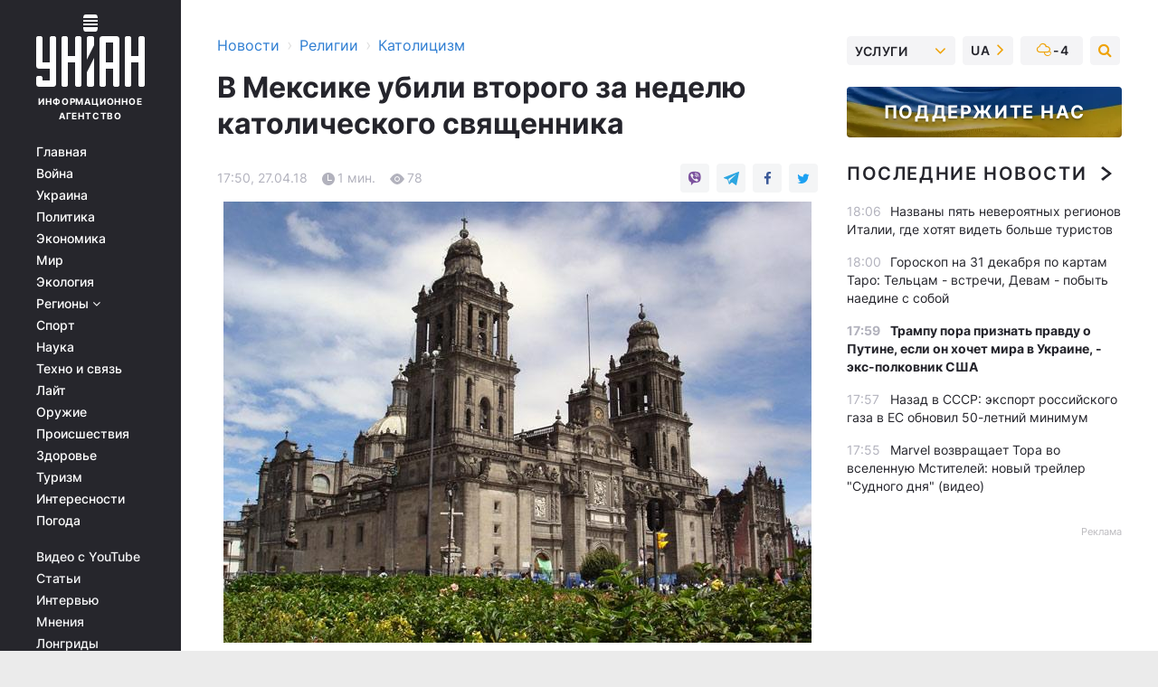

--- FILE ---
content_type: text/html; charset=UTF-8
request_url: https://religions.unian.net/catholicism/10098032-v-meksike-ubili-vtorogo-za-nedelyu-katolicheskogo-svyashchennika.html
body_size: 31805
content:
    <!doctype html><html lang="ru"><head><meta charset="utf-8"><meta name="viewport" content="width=device-width, initial-scale=1.0, maximum-scale=2"><title>В Мексике убили второго за неделю католического священника</title><meta name="description" content="Священник Хуан Мигель Контрерас Гарсия, которому было 33 года, скончался от огнестрельных ранений в пятницу, 20 апреля, недалеко от церкви св. Пио из Пьетрельчины, Гвадалахара, штат Халиско."/><meta name="keywords" content=""/><meta name="theme-color" content="#28282d"><link rel="manifest" href="https://religions.unian.net/manifest.json"><link rel="shortcut icon" href="https://religions.unian.net/favicon.ico"/><meta property="fb:page_id" content="112821225446278"/><meta property="fb:app_id" content="1728296543975266"/><meta name="application-name" content="УНИАН"><meta name="apple-mobile-web-app-title" content="УНИАН"><meta name="apple-itunes-app" content="app-id=840099366, affiliate-data=ct=smartbannerunian"><link rel="mask-icon" href="https://religions.unian.net/images/safari-pinned-tab.svg" color="#28282d"><link rel="apple-touch-icon" href="https://religions.unian.net/images/apple-touch-icon.png"><link rel="apple-touch-icon" sizes="76x76" href="https://religions.unian.net/images/apple-touch-icon-76x76.png"><link rel="apple-touch-icon" sizes="120x120" href="https://religions.unian.net/images/apple-touch-icon-120x120.png"><link rel="apple-touch-icon" sizes="152x152" href="https://religions.unian.net/images/apple-touch-icon-152x152.png"><link rel="apple-touch-icon" sizes="180x180" href="https://religions.unian.net/images/apple-touch-icon-180x180.png"><link rel="preconnect" href="https://get.optad360.io/" crossorigin><link rel="preconnect" href="https://images.unian.net/" crossorigin><link rel="preconnect" href="https://membrana-cdn.media/" crossorigin><link rel="preconnect" href="https://www.googletagmanager.com/" crossorigin><link rel="preconnect" href="https://static.cloudflareinsights.com" crossorigin><link rel="preconnect" href="https://securepubads.g.doubleclick.net" crossorigin><link rel="preconnect" href="https://pagead2.googlesyndication.com/" crossorigin><link rel="dns-prefetch" href="https://i.ytimg.com/"><link rel="dns-prefetch" href="https://1plus1.video/"><link rel="dns-prefetch" href="https://ls.hit.gemius.pl"><link rel="dns-prefetch" href="https://jsc.idealmedia.io/"><link rel="dns-prefetch" href="https://gaua.hit.gemius.pl/"><link rel="dns-prefetch" href="https://cm.g.doubleclick.net/"><link rel="dns-prefetch" href="https://fonts.googleapis.com/"><link rel="dns-prefetch" href="https://ep2.adtrafficquality.google/"><link rel="dns-prefetch" href="https://ep1.adtrafficquality.google/"><meta property="og:image:width" content="620"><meta property="og:image:height" content="324"><meta property="og:image:type" content="image/jpeg"><meta property="og:url" content="https://religions.unian.net/catholicism/10098032-v-meksike-ubili-vtorogo-za-nedelyu-katolicheskogo-svyashchennika.html"/><meta property="og:title" content="В Мексике убили второго за неделю католического священника"/><meta property="og:description" content=""/><meta property="og:type" content="article"/><meta property="og:image" content="https://images.unian.net/photos/2018_04/thumb_files/620_324_1524839170-6746.jpg?1"/><meta property="og:published_time" content="2018-04-27T17:50:00+03:00"><meta property="og:modified_time" content="2018-04-27T17:50:07+03:00"><meta property="og:section" content="Католицизм"><meta name="twitter:card" content="summary_large_image"/><meta name="twitter:site" content="@unian"/><meta name="twitter:title" content="В Мексике убили второго за неделю католического священника"/><meta name="twitter:description" content=""><meta name="twitter:creator" content="@unian"/><meta name="twitter:image" content="https://images.unian.net/photos/2018_04/thumb_files/1000_545_1524839170-6746.jpg?1"/><meta name="twitter:image:src" content="https://images.unian.net/photos/2018_04/thumb_files/1000_545_1524839170-6746.jpg?1"/><meta name="twitter:domain" content="www.unian.net"/><meta name="robots" content="index, follow, max-image-preview:large"><meta name="telegram:channel" content="@uniannet"><script>
        function loadVideoNts(url) {
            var script = document.createElement('script');
            script.async = true;
            script.src = url;
            document.head.appendChild(script);
        }
        function handleIntersection(entries, observer) {
            entries.forEach(function (entry) {
                if (entry.isIntersecting) {
                    var videoWrapper = entry.target;
                    observer.unobserve(videoWrapper);

                    window.notsyCmd = window.notsyCmd || [];
                    window.notsyCmd.push(function () {
                        window.notsyInit({
                            pageVersionAutodetect: true,
                            targeting: [['site_section', 'religions']]
                        });
                    });

                    videoWrapper.setAttribute('data-loaded', 'true');
                    observer.disconnect(); // Припиняємо спостереження, коли блок був досягнутий

                    // Завантажуємо скрипт після досягнення блока
                    loadVideoNts('https://cdn.membrana.media/uni/ym.js');
                }
            });
        }

        var options = {
            root: null,
            rootMargin: '0px',
            threshold: 0.1
        };

        var observerMembr = new IntersectionObserver(handleIntersection, options);

        document.addEventListener('DOMContentLoaded', function () {
            var videoWrapper = document.querySelector('.nts-video-wrapper:not([data-loaded])');
            if (videoWrapper) {
                observerMembr.observe(videoWrapper);
            }
        });

    </script><link rel="alternate" href="https://religions.unian.net/catholicism/10098032-v-meksike-ubili-vtorogo-za-nedelyu-katolicheskogo-svyashchennika.html" hreflang="x-default"/><link href="https://religions.unian.net/catholicism/amp-10098032-v-meksike-ubili-vtorogo-za-nedelyu-katolicheskogo-svyashchennika.html" rel="amphtml"><link rel="canonical" href="https://religions.unian.net/catholicism/10098032-v-meksike-ubili-vtorogo-za-nedelyu-katolicheskogo-svyashchennika.html"><link rel="preload" as="font" type="font/woff" crossorigin="anonymous" href="https://religions.unian.net/build/assets/fonts/Inter/Inter-Bold.woff"><link rel="preload" as="font" type="font/woff" crossorigin="anonymous" href="https://religions.unian.net/build/assets/fonts/Inter/Inter-Medium.woff"><link rel="preload" as="font" type="font/woff" crossorigin="anonymous" href="https://religions.unian.net/build/assets/fonts/Inter/Inter-Regular.woff"><link rel="preload" as="font" type="font/woff" crossorigin="anonymous" href="https://religions.unian.net/build/assets/fonts/Inter/Inter-SemiBold.woff"><style id="top"> *{margin:0;padding:0}body{font-size:14px;line-height:1.5}html{font-family:sans-serif;-ms-text-size-adjust:100%;-webkit-text-size-adjust:100%;-webkit-tap-highlight-color:rgba(0,0,0,0)}[class*=" icon-"],[class^=icon-],html{-webkit-font-smoothing:antialiased}a,img{border:none;outline:none}*{box-sizing:border-box;-webkit-box-sizing:border-box;-moz-box-sizing:border-box}@media (max-width:1184px){.nano-mob>.nano-content-mob{position:absolute;overflow:scroll;overflow-x:hidden;right:0;bottom:0}.nano-mob>.nano-content-mob::-webkit-scrollbar{display:none}.has-scrollbar>.nano-content-mob::-webkit-scrollbar{display:block}.nano-mob>.nano-pane{display:none!important;background:rgba(0,0,0,.25);position:absolute;width:10px;right:0;top:0;bottom:0;visibility:hidden;opacity:.01;-webkit-transition:.2s;-moz-transition:.2s;-o-transition:.2s;transition:.2s;border-radius:5px}.nano-mob>.nano-pane>.nano-slider{display:none;background:#444;position:relative;margin:0 1px;border-radius:3px}}@media (min-width:1185px){.nano-mob>.nano-content{-moz-appearance:none}.hidden-lg{display:none!important}.nano:not(.nano-mob)>.nano-content{position:absolute;overflow:auto;overflow-x:hidden;top:0;right:-12px!important;bottom:0;left:0}}.app-banner{padding:12px 26px 12px 16px;max-width:240px;height:320px;position:relative;margin:0 auto}.app-banner__title{font-weight:700;font-size:24px;line-height:28px;color:#efa205;margin-bottom:8px}.app-banner__text{font-weight:500;font-size:16px;line-height:20px;color:#fff}.app-banner__bottom{position:absolute;bottom:0;display:flex;justify-content:space-between;width:100%;left:0;padding:12px 16px}.app-banner__btn{height:36px;width:calc(50% - 4px);border:2px solid #efa205;border-radius:8px;text-align:center;line-height:30px}</style><link rel="stylesheet" href="https://religions.unian.net/build/post.25f14eadfe90cdfe026eadb8063872ef.css"><style>
        .nts-video {width: 100%; height: calc(100vw / 16 * 9); max-height: 270px; margin: 10px auto; }
        .nts-video-wrapper {max-width: 670px;background: #383842;padding: 8px 16px 16px;border-radius: 4px;margin : 16px 0;overflow: hidden}
        .nts-video-label svg{margin-right: 8px;}
        .nts-video-label {font-weight: 600;font-size: 16px;line-height: 24px;align-self: start;letter-spacing: 0.08em;text-transform: uppercase;color: #B2B2BD;flex-start;align-items: center;
            display: flex;}

        @media (min-width: 1024px) {
            .nts-video {height: 360px; max-height: 360px;    margin-bottom: unset;}
        }
        @media (max-width: 1200px) {


        }

    </style><script type="application/ld+json">{"@context":"https:\/\/schema.org","@type":"NewsArticle","headline":"В Мексике убили второго за неделю католического священника","description":"\rМексика, Центральный кафедральный собор, иллюстративное фото \/ turoved.ru\r\r\rСвященник Хуан Мигель Контрерас Гарсия, которому было 33 года, скончался от огнестрельных ранений в пятницу, 20 апреля, недалеко от церкви св. Пио из Пьетрельчины, Гвадалахара, штат Халиско.\r\rОб этом сообщает &quot;Седмица&quot; со ссылкой на","articleSection":"Католицизм","inLanguage":"ru","isAccessibleForFree":true,"datePublished":"2018-04-27T17:50:00+03:00","dateModified":"2018-04-27T17:50:07+03:00","mainEntityOfPage":{"@type":"WebPage","@id":"https:\/\/religions.unian.net\/catholicism\/10098032-v-meksike-ubili-vtorogo-za-nedelyu-katolicheskogo-svyashchennika.html"},"image":{"@type":"ImageObject","url":"https:\/\/images.unian.net\/photos\/2018_04\/thumb_files\/1200_0_1524839170-6746.jpg"},"publisher":{"@type":"Organization","name":"УНИАН","legalName":"Украинское независимое информационное агентство УНИАН","url":"https:\/\/www.unian.net\/","sameAs":["https:\/\/www.facebook.com\/uniannet\/","https:\/\/www.facebook.com\/UNIAN.ua","https:\/\/www.facebook.com\/unian.ukraine","https:\/\/www.facebook.com\/pogoda.unian\/","https:\/\/www.facebook.com\/devichnikunian\/","https:\/\/www.facebook.com\/starsunian\/","https:\/\/x.com\/unian","https:\/\/t.me\/uniannet","https:\/\/invite.viber.com\/?g2=AQA%2Fnf2OzxyI50pG6plG5XH2%2FokWAnOf0dNcAMevia2uE9z%2FYouMau7DjYf%2B06f1&lang=ru","https:\/\/www.youtube.com\/@unian","https:\/\/www.youtube.com\/@unian_tv","https:\/\/uk.wikipedia.org\/wiki\/%D0%A3%D0%9D%D0%86%D0%90%D0%9D","https:\/\/ru.wikipedia.org\/wiki\/%D0%A3%D0%9D%D0%98%D0%90%D0%9D","https:\/\/www.linkedin.com\/company\/96838031\/"],"foundingDate":1993,"logo":{"@type":"ImageObject","url":"https:\/\/religions.unian.net\/images\/unian_schema.png","width":95,"height":60},"address":{"@type":"PostalAddress","streetAddress":"ул. Кириловская 23","addressLocality":"Киев","postalCode":"01001","addressCountry":"UA"},"contactPoint":{"@type":"ContactPoint","email":"unian.headquoters@unian.net","telephone":"+38-044-498-07-60","contactType":"headquoters","areaServed":"UA","availableLanguage":["uk-UA","ru-UA","en-UA"]}},"name":"УНИАН редакция","author":{"@type":"Person","0":"УНИАН редакция"},"articleBody":"Мексика, Центральный кафедральный собор, иллюстративное фото \/ turoved.ru\r\n\r\n\r\nСвященник Хуан Мигель Контрерас Гарсия, которому было 33 года, скончался от огнестрельных ранений в пятницу, 20 апреля, недалеко от церкви св. Пио из Пьетрельчины, Гвадалахара, штат Халиско.\r\n\r\nОб этом сообщает &quot;Седмица&quot; со ссылкой на издание британских католиков &quot;Catholic Herald&quot;.\r\n\r\nУбийство Контрераса является уже вторым по счету убийством священника в Мексике, происшедшим менее чем за неделю: Рубена Алькантара Диаза, судебного викария епархии Изкалли в городе Куаутитлен, убили в церкви 18 апреля.\r\n\r\nГенеральная прокуратура штата Халиско сообщила, что, по данным расследования, на Контрераса напал мужчина, который &laquo;зашел в сакристию церкви и сразу же напал на жертву, а потом сбежал, используя компактное транспортное средство&raquo;.\r\n\r\nКак сообщили в прокуратуре, Контрерас исповедовал верующих в момент, когда к нему подступил убийца.\r\n\r\nУбийство Контрераса увеличило общее количество священников Католической Церкви, убитых в Мексике за последние шесть лет, до 23 человек.\r\n\r\nЕпископ Альфонсо Миранда, генеральный секретарь Конференции мексиканских католических епископов, выразил соболезнования в Твиттере по поводу гибели Алькантара Диаза и &laquo;всех жертв огромного насилия в Мексике&raquo;."}</script><script type="application/ld+json">{"@context":"https:\/\/schema.org","@type":"BreadcrumbList","itemListElement":[{"@type":"ListItem","position":1,"item":{"@id":"https:\/\/www.unian.net\/","name":"Новости"}},{"@type":"ListItem","position":2,"item":{"@id":"https:\/\/religions.unian.net\/","name":"Религии"}},{"@type":"ListItem","position":3,"item":{"@id":"https:\/\/religions.unian.net\/catholicism","name":"Католицизм"}},{"@type":"ListItem","position":4,"item":{"@id":"https:\/\/religions.unian.net\/catholicism\/10098032-v-meksike-ubili-vtorogo-za-nedelyu-katolicheskogo-svyashchennika.html","name":"В Мексике убили второго за неделю католического священника"}}]}</script><script type="application/ld+json">{"@context":"https:\/\/schema.org","@type":"SoftwareApplication","name":"УНИАН","operatingSystem":"iOS 13.0 or later","applicationCategory":"BusinessApplication","offers":{"@type":"Offer","price":"0","priceCurrency":"USD"}}</script><script type="application/ld+json">{"@context":"https:\/\/schema.org","@type":"SoftwareApplication","name":"УНИАН","operatingSystem":"ANDROID","applicationCategory":"BusinessApplication","offers":{"@type":"Offer","price":"0","priceCurrency":"USD"}}</script><script type="application/ld+json">{"@context":"https:\/\/schema.org","@type":"Organization","name":"УНИАН","legalName":"Украинское независимое информационное агентство УНИАН","url":"https:\/\/www.unian.net\/","sameAs":["https:\/\/www.facebook.com\/uniannet\/","https:\/\/www.facebook.com\/UNIAN.ua","https:\/\/www.facebook.com\/unian.ukraine","https:\/\/www.facebook.com\/pogoda.unian\/","https:\/\/www.facebook.com\/devichnikunian\/","https:\/\/www.facebook.com\/starsunian\/","https:\/\/x.com\/unian","https:\/\/t.me\/uniannet","https:\/\/invite.viber.com\/?g2=AQA%2Fnf2OzxyI50pG6plG5XH2%2FokWAnOf0dNcAMevia2uE9z%2FYouMau7DjYf%2B06f1&lang=ru","https:\/\/www.youtube.com\/@unian","https:\/\/www.youtube.com\/@unian_tv","https:\/\/uk.wikipedia.org\/wiki\/%D0%A3%D0%9D%D0%86%D0%90%D0%9D","https:\/\/ru.wikipedia.org\/wiki\/%D0%A3%D0%9D%D0%98%D0%90%D0%9D","https:\/\/www.linkedin.com\/company\/96838031\/"],"foundingDate":1993,"logo":{"@type":"ImageObject","url":"https:\/\/religions.unian.net\/images\/unian_schema.png","width":95,"height":60},"address":{"@type":"PostalAddress","streetAddress":"ул. Кириловская 23","addressLocality":"Киев","postalCode":"01001","addressCountry":"UA"},"contactPoint":{"@type":"ContactPoint","email":"unian.headquoters@unian.net","telephone":"+38-044-498-07-60","contactType":"headquoters","areaServed":"UA","availableLanguage":["uk-UA","ru-UA","en-UA"]}}</script><script type="application/ld+json">{"@context":"https:\/\/schema.org","@type":"NewsMediaOrganization","name":"УНИАН","legalName":"Украинское независимое информационное агентство УНИАН","url":"https:\/\/www.unian.net\/","sameAs":["https:\/\/www.facebook.com\/uniannet\/","https:\/\/www.facebook.com\/UNIAN.ua","https:\/\/www.facebook.com\/unian.ukraine","https:\/\/www.facebook.com\/pogoda.unian\/","https:\/\/www.facebook.com\/devichnikunian\/","https:\/\/www.facebook.com\/starsunian\/","https:\/\/x.com\/unian","https:\/\/t.me\/uniannet","https:\/\/invite.viber.com\/?g2=AQA%2Fnf2OzxyI50pG6plG5XH2%2FokWAnOf0dNcAMevia2uE9z%2FYouMau7DjYf%2B06f1&lang=ru","https:\/\/www.youtube.com\/@unian","https:\/\/www.youtube.com\/@unian_tv","https:\/\/uk.wikipedia.org\/wiki\/%D0%A3%D0%9D%D0%86%D0%90%D0%9D","https:\/\/ru.wikipedia.org\/wiki\/%D0%A3%D0%9D%D0%98%D0%90%D0%9D","https:\/\/www.linkedin.com\/company\/96838031\/"],"foundingDate":1993,"logo":{"@type":"ImageObject","url":"https:\/\/religions.unian.net\/images\/unian_schema.png","width":95,"height":60},"address":{"@type":"PostalAddress","streetAddress":"ул. Кириловская 23","addressLocality":"Киев","postalCode":"01001","addressCountry":"UA"},"contactPoint":{"@type":"ContactPoint","email":"unian.headquoters@unian.net","telephone":"+38-044-498-07-60","contactType":"headquoters","areaServed":"UA","availableLanguage":["uk-UA","ru-UA","en-UA"]}}</script><script type="application/ld+json">{"@context":"https:\/\/schema.org","@type":"WebSite","name":"Украинское независимое информационное агентство УНИАН","alternateName":"УНИАН","url":"https:\/\/www.unian.net\/","potentialAction":{"@type":"SearchAction","target":"https:\/\/www.unian.net\/search?q={search_term_string}","query-input":"required name=search_term_string"},"author":{"@type":"NewsMediaOrganization","name":"УНИАН","legalName":"Украинское независимое информационное агентство УНИАН","url":"https:\/\/www.unian.net\/","sameAs":["https:\/\/www.facebook.com\/uniannet\/","https:\/\/www.facebook.com\/UNIAN.ua","https:\/\/www.facebook.com\/unian.ukraine","https:\/\/www.facebook.com\/pogoda.unian\/","https:\/\/www.facebook.com\/devichnikunian\/","https:\/\/www.facebook.com\/starsunian\/","https:\/\/x.com\/unian","https:\/\/t.me\/uniannet","https:\/\/invite.viber.com\/?g2=AQA%2Fnf2OzxyI50pG6plG5XH2%2FokWAnOf0dNcAMevia2uE9z%2FYouMau7DjYf%2B06f1&lang=ru","https:\/\/www.youtube.com\/@unian","https:\/\/www.youtube.com\/@unian_tv","https:\/\/uk.wikipedia.org\/wiki\/%D0%A3%D0%9D%D0%86%D0%90%D0%9D","https:\/\/ru.wikipedia.org\/wiki\/%D0%A3%D0%9D%D0%98%D0%90%D0%9D","https:\/\/www.linkedin.com\/company\/96838031\/"],"foundingDate":1993,"logo":{"@type":"ImageObject","url":"https:\/\/religions.unian.net\/images\/unian_schema.png","width":95,"height":60},"address":{"@type":"PostalAddress","streetAddress":"ул. Кириловская 23","addressLocality":"Киев","postalCode":"01001","addressCountry":"UA"},"contactPoint":{"@type":"ContactPoint","email":"unian.headquoters@unian.net","telephone":"+38-044-498-07-60","contactType":"headquoters","areaServed":"UA","availableLanguage":["uk-UA","ru-UA","en-UA"]}},"creator":{"@type":"NewsMediaOrganization","name":"УНИАН","legalName":"Украинское независимое информационное агентство УНИАН","url":"https:\/\/www.unian.net\/","sameAs":["https:\/\/www.facebook.com\/uniannet\/","https:\/\/www.facebook.com\/UNIAN.ua","https:\/\/www.facebook.com\/unian.ukraine","https:\/\/www.facebook.com\/pogoda.unian\/","https:\/\/www.facebook.com\/devichnikunian\/","https:\/\/www.facebook.com\/starsunian\/","https:\/\/x.com\/unian","https:\/\/t.me\/uniannet","https:\/\/invite.viber.com\/?g2=AQA%2Fnf2OzxyI50pG6plG5XH2%2FokWAnOf0dNcAMevia2uE9z%2FYouMau7DjYf%2B06f1&lang=ru","https:\/\/www.youtube.com\/@unian","https:\/\/www.youtube.com\/@unian_tv","https:\/\/uk.wikipedia.org\/wiki\/%D0%A3%D0%9D%D0%86%D0%90%D0%9D","https:\/\/ru.wikipedia.org\/wiki\/%D0%A3%D0%9D%D0%98%D0%90%D0%9D","https:\/\/www.linkedin.com\/company\/96838031\/"],"foundingDate":1993,"logo":{"@type":"ImageObject","url":"https:\/\/religions.unian.net\/images\/unian_schema.png","width":95,"height":60},"address":{"@type":"PostalAddress","streetAddress":"ул. Кириловская 23","addressLocality":"Киев","postalCode":"01001","addressCountry":"UA"},"contactPoint":{"@type":"ContactPoint","email":"unian.headquoters@unian.net","telephone":"+38-044-498-07-60","contactType":"headquoters","areaServed":"UA","availableLanguage":["uk-UA","ru-UA","en-UA"]}},"publisher":{"@type":"NewsMediaOrganization","name":"УНИАН","legalName":"Украинское независимое информационное агентство УНИАН","url":"https:\/\/www.unian.net\/","sameAs":["https:\/\/www.facebook.com\/uniannet\/","https:\/\/www.facebook.com\/UNIAN.ua","https:\/\/www.facebook.com\/unian.ukraine","https:\/\/www.facebook.com\/pogoda.unian\/","https:\/\/www.facebook.com\/devichnikunian\/","https:\/\/www.facebook.com\/starsunian\/","https:\/\/x.com\/unian","https:\/\/t.me\/uniannet","https:\/\/invite.viber.com\/?g2=AQA%2Fnf2OzxyI50pG6plG5XH2%2FokWAnOf0dNcAMevia2uE9z%2FYouMau7DjYf%2B06f1&lang=ru","https:\/\/www.youtube.com\/@unian","https:\/\/www.youtube.com\/@unian_tv","https:\/\/uk.wikipedia.org\/wiki\/%D0%A3%D0%9D%D0%86%D0%90%D0%9D","https:\/\/ru.wikipedia.org\/wiki\/%D0%A3%D0%9D%D0%98%D0%90%D0%9D","https:\/\/www.linkedin.com\/company\/96838031\/"],"foundingDate":1993,"logo":{"@type":"ImageObject","url":"https:\/\/religions.unian.net\/images\/unian_schema.png","width":95,"height":60},"address":{"@type":"PostalAddress","streetAddress":"ул. Кириловская 23","addressLocality":"Киев","postalCode":"01001","addressCountry":"UA"},"contactPoint":{"@type":"ContactPoint","email":"unian.headquoters@unian.net","telephone":"+38-044-498-07-60","contactType":"headquoters","areaServed":"UA","availableLanguage":["uk-UA","ru-UA","en-UA"]}},"datePublished":"2025-12-30T18:09:59+02:00","dateModified":"2025-12-30T18:09:59+02:00","inLanguage":"ru"}</script><link href="https://www.googletagmanager.com/gtag/js?id=G-TECJ2YKWSJ" rel="preload" as="script"><script async src="https://www.googletagmanager.com/gtag/js?id=G-TECJ2YKWSJ"></script><script>window.dataLayer = window.dataLayer || [];function gtag(){dataLayer.push(arguments);}gtag('js', new Date());gtag('config', 'G-TECJ2YKWSJ');</script><script>(function(w,d,s,l,i){w[l]=w[l]||[];w[l].push({'gtm.start':new Date().getTime(),event:'gtm.js'});var f=d.getElementsByTagName(s)[0],j=d.createElement(s),dl=l!='dataLayer'?'&l='+l:'';j.async=true;j.src='https://www.googletagmanager.com/gtm.js?id='+i+dl;f.parentNode.insertBefore(j,f);})(window,document,'script','dataLayer','GTM-N24V2BL');</script></head><body class="home" data-infinite-scroll=""><div id="page_content" class="container main-wrap" data-page="1" data-page-max="50"><div class="main-column row m-0"><div class="col-lg-2 col-sm-12 prl0"><div class="main-menu"><div class="main-menu__content nano"><div class="nano-content"><div class="inside-nano-content"><a href="javascript:void(0);" id="trigger" class="menu-trigger hidden-lg" aria-label="menu"></a><div class="main-menu__logo"><a href="https://www.unian.net/"><img src="https://religions.unian.net/images/unian-logo.svg" alt="Информационное агентство" width="120" height="80"/><div class="main-menu__logo-text">Информационное агентство</div></a></div><div class="hidden-lg main-menu__search"><div class="header-search__toggle hidden-lg" style="width: 15px; height: 19px"><i class="fa fa-search"></i></div><form method="GET" action="https://www.unian.net/search" class="header-search__form disactive"><div class="header-search__close hidden-lg">+</div><input type="text" name="q" aria-label="search" class="header-search__input" placeholder=" "/><input type="hidden" name="token" value="194666668"/><button type="submit" class="header-search__button" aria-label="search"><i class="fa fa-search"></i></button></form></div><nav class="main-menu__nav mp-menu nano nano-mob" id="mp-menu"><div class="main-menu__close hidden-lg">+</div><div class="nano-content nano-content-mob"><div class="mp-level main-menu__list"><ul><li class="main-menu__item"><a href="https://www.unian.net/">Главная</a></li><li class="main-menu__item"><a href="https://www.unian.net/war">Война</a></li><li class="main-menu__item"><a href="https://www.unian.net/society">Украина</a></li><li class="main-menu__item"><a href="https://www.unian.net/politics">Политика</a></li><li class="main-menu__item"><a href="https://www.unian.net/economics">Экономика</a></li><li class="main-menu__item"><a href="https://www.unian.net/world">Мир</a></li><li class="main-menu__item"><a href="https://www.unian.net/ecology">Экология</a></li><li class="main-menu__item has-submenu"><a href="javascript:void(0);">Регионы <i class="fa fa-angle-down"></i></a><div class="sub-level main-menu__sub-list"><ul><li><a href="https://www.unian.net/kyiv">Киев</a></li><li><a href="https://www.unian.net/lvov">Львов</a></li><li><a href="https://www.unian.net/dnepropetrovsk">Днепр</a></li><li><a href="https://www.unian.net/kharkiv">Харьков</a></li><li><a href="https://www.unian.net/odessa">Одесса</a></li></ul></div></li><li class="main-menu__item"><a href="https://sport.unian.net/">Спорт</a></li><li class="main-menu__item"><a href="https://www.unian.net/science">Наука</a></li><li class="main-menu__item"><a href="https://www.unian.net/techno">Техно и связь</a></li><li class="main-menu__item"><a href="https://www.unian.net/lite">Лайт</a></li><li class="main-menu__item"><a href="https://www.unian.net/weapons">Оружие</a></li><li class="main-menu__item"><a href="https://www.unian.net/incidents">Происшествия</a></li><li class="main-menu__item"><a href="https://health.unian.net/">Здоровье</a></li><li class="main-menu__item"><a href="https://www.unian.net/tourism">Туризм</a></li><li class="main-menu__item"><a href="https://www.unian.net/curiosities">Интересности</a></li><li class="main-menu__item"><a href="https://pogoda.unian.net">Погода</a></li></ul></div><div class="main-menu__services main-menu__list"><ul><li class="main-menu__item"><a href="https://religions.unian.net/video-youtube">Видео с YouTube</a></li><li class="main-menu__item"><a href="https://www.unian.net/detail/publications">Статьи</a></li><li class="main-menu__item"><a href="https://www.unian.net/detail/interviews">Интервью</a></li><li class="main-menu__item"><a href="https://www.unian.net/detail/opinions">Мнения</a></li><li class="main-menu__item"><a href="https://www.unian.net/longrids">Лонгриды</a></li><li class="main-menu__item hidden-lg"><a href="https://www.unian.net/static/press/live">Пресс-центр</a></li><li class="main-menu__item has-submenu hidden-lg"><a href="javascript:void(0);">Услуги<i class="fa fa-angle-down"></i></a><div class="sub-level main-menu__sub-list"><ul><li><a href="https://www.unian.net/static/advertising/advert">Реклама на сайте</a></li><li><a href="https://www.unian.net/static/press/about">Пресс-центр</a></li><li><a href="https://photo.unian.net/">Фотобанк</a></li><li><a href="https://www.unian.net/static/monitoring/about">Мониторинг СМИ</a></li><li><a href="https://www.unian.net/static/subscription/products">Подписка на новости</a></li></ul></div></li></ul></div><div class="main-menu__services main-menu__list"><ul><li class="main-menu__item"><a href="https://www.unian.net/news/archive">Архив</a></li><li class="main-menu__item "><a href="https://www.unian.net/vacancy">Вакансии</a></li><li class="main-menu__item"><a href="https://www.unian.net/static/contacts">Контакты</a></li></ul></div></div></nav></div></div></div><div id="M473096ScriptRootC1436947" class="ideal-story" data-attribute="https://jsc.idealmedia.io/u/n/unian.net.1436947.js"></div></div></div><div class="col-lg-10 col-sm-12"><div class=" hot-news--negative"  ></div><div  class="running-line--negative"></div><div class="content-column"
											><div id="block_left_column_content" class="left-column sm-w-100"
																					 data-ajax-url="https://religions.unian.net/catholicism/10098032-v-meksike-ubili-vtorogo-za-nedelyu-katolicheskogo-svyashchennika.html"
																	><div class=" infinity-item"
         data-url="https://religions.unian.net/catholicism/10098032-v-meksike-ubili-vtorogo-za-nedelyu-katolicheskogo-svyashchennika.html"
         data-title="В Мексике убили второго за неделю католического священника"
         data-io-article-url="https://religions.unian.net/catholicism/10098032-v-meksike-ubili-vtorogo-za-nedelyu-katolicheskogo-svyashchennika.html"
         data-prev-url="https://religions.unian.net/catholicism"
    ><div class="article "><div class="top-bredcr "><div class="breadcrumbs"><ol vocab="https://schema.org/" typeof="BreadcrumbList"><li property="itemListElement" typeof="ListItem"><a property="item" typeof="WebPage"
               href="//www.unian.net/detail/all_news"><span
                        property="name">  Новости</span></a><meta property="position" content="1"></li><li><span>›</span></li><li property="itemListElement" typeof="ListItem"><a property="item" typeof="WebPage"
                       href="https://religions.unian.net/"><span property="name">  Религии</span></a><meta property="position" content="2"></li><li><span>›</span></li><li property="itemListElement" typeof="ListItem"><a property="item" typeof="WebPage"
                   href="https://religions.unian.net/catholicism"><span
                            property="name">  Католицизм</span></a><meta property="position" content="3"></li></ol></div></div><h1>В Мексике убили второго за неделю католического священника</h1><div class="article__info    "><div><div class="article__info-item time ">17:50, 27.04.18</div><span class="article__info-item comments"><i class="unian-read"></i>
                                1 мин.
                            </span><span class="article__info-item views"><i class="unian-eye"></i><span id="js-views-10098032"></span><script>
    function CreateRequest() {
        var Request = false;

        if (window.XMLHttpRequest) {
            //Gecko-совместимые браузеры, Safari, Konqueror
            Request = new XMLHttpRequest();
        } else if (window.ActiveXObject) {
            //Internet explorer
            try {
                Request = new ActiveXObject("Microsoft.XMLHTTP");
            } catch (CatchException) {
                Request = new ActiveXObject("Msxml2.XMLHTTP");
            }
        }

        if (!Request) {
            return null;
        }

        return Request;
    }

    /*
        Функция посылки запроса к файлу на сервере
        r_method  - тип запроса: GET или POST
        r_path    - путь к файлу
        r_args    - аргументы вида a=1&b=2&c=3...
        r_handler - функция-обработчик ответа от сервера
    */
    function SendRequest(r_method, r_path, r_args, r_handler) {
        //Создаём запрос
        var Request = CreateRequest();

        //Проверяем существование запроса еще раз
        if (!Request) {
            return;
        }

        //Назначаем пользовательский обработчик
        Request.onreadystatechange = function() {
            //Если обмен данными завершен
            if (Request.readyState == 4) {
                if (Request.status == 200) {
                    //Передаем управление обработчику пользователя
                    r_handler(Request);
                }
            }
        }

        //Проверяем, если требуется сделать GET-запрос
        if (r_method.toLowerCase() == "get" && r_args.length > 0)
            r_path += "?" + r_args;

        //Инициализируем соединение
        Request.open(r_method, r_path, true);

        if (r_method.toLowerCase() == "post") {
            //Если это POST-запрос

            //Устанавливаем заголовок
            Request.setRequestHeader("Content-Type","application/x-www-form-urlencoded; charset=utf-8");
            //Посылаем запрос
            Request.send(r_args);
        } else {
            //Если это GET-запрос
            Request.responseType = 'json';
            //Посылаем нуль-запрос
            Request.send(null);
        }
    }

    //Создаем функцию обработчик
    var Handler = function(Request) {
        document.getElementById("js-views-10098032").innerHTML = ' ' + Request.response.views;
    }

    //Отправляем запрос
    SendRequest("GET", '/ajax/views/10098032', "", Handler);
</script></span></div><div class="article-shares " data-url="https://religions.unian.net/catholicism/10098032-v-meksike-ubili-vtorogo-za-nedelyu-katolicheskogo-svyashchennika.html"><div class="social-likes"><a href="viber://forward?text=https://religions.unian.net/catholicism/10098032-v-meksike-ubili-vtorogo-za-nedelyu-katolicheskogo-svyashchennika.html" class="vb" rel="nofollow noopener"><i class="unian-viber"></i></a><a href="https://telegram.me/share/url?url=https://religions.unian.net/catholicism/10098032-v-meksike-ubili-vtorogo-za-nedelyu-katolicheskogo-svyashchennika.html" class="tg" rel="nofollow noopener"><i class="unian-telegramm"></i></a><a href="https://www.facebook.com/sharer.php?u=https://religions.unian.net/catholicism/10098032-v-meksike-ubili-vtorogo-za-nedelyu-katolicheskogo-svyashchennika.html" class="fb" rel="nofollow noopener"><i class="fa fa-facebook"></i></a><a href="https://twitter.com/share?&url=https://religions.unian.net/catholicism/10098032-v-meksike-ubili-vtorogo-za-nedelyu-katolicheskogo-svyashchennika.html&text=В Мексике убили второго за неделю католического священника" class="tw" rel="nofollow noopener"><i class="fa fa-twitter"></i></a></div></div></div><div class="article-text  "><div class="photo_block align_center"><img alt="Мексика, Центральный кафедральный собор, иллюстративное фото / turoved.ru" src="[data-uri]" title="Мексика, Центральный кафедральный собор, иллюстративное фото / turoved.ru" data-src="https://images.unian.net/photos/2018_04/1524839170-6746.jpg?0.1492267074022129" class="lazy"><div class="subscribe_photo_text">Мексика, Центральный кафедральный собор, иллюстративное фото / turoved.ru</div></div><p>Священник Хуан Мигель Контрерас Гарсия, которому было 33 года, скончался от огнестрельных ранений в пятницу, 20 апреля, недалеко от церкви св. Пио из Пьетрельчины, Гвадалахара, штат Халиско.</p><p>Об этом сообщает <a href="https://www.sedmitza.ru/text/8050638.html" rel="nofollow noopener" target="_blank">"Седмица"</a> со ссылкой на издание британских католиков "Catholic Herald".</p><p>Убийство Контрераса является уже вторым по счету убийством священника в Мексике, происшедшим менее чем за неделю: Рубена Алькантара Диаза, судебного викария епархии Изкалли в городе Куаутитлен, убили в церкви 18 апреля.</p><div><div class="nts-video-wrapper"><div class="nts-video-label"><svg xmlns="http://www.w3.org/2000/svg" width="24" height="24" viewbox="0 0 24 24" fill="none"><path d="M17 12L9 16L9 8L17 12Z" fill="#B2B2BD"></path><rect x="0.5" y="0.5" width="23" height="23" rx="11.5" stroke="#B2B2BD"></rect></svg>Видео дня</div><div class="nts-video UNI_VIDEO"></div></div></div><p>Генеральная прокуратура штата Халиско сообщила, что, по данным расследования, на Контрераса напал мужчина, который «зашел в сакристию церкви и сразу же напал на жертву, а потом сбежал, используя компактное транспортное средство».</p><p>Как сообщили в прокуратуре, Контрерас исповедовал верующих в момент, когда к нему подступил убийца.</p><p>Убийство Контрераса увеличило общее количество священников Католической Церкви, убитых в Мексике за последние шесть лет, до 23 человек.</p><p>Епископ Альфонсо Миранда, генеральный секретарь Конференции мексиканских католических епископов, выразил соболезнования в Твиттере по поводу гибели Алькантара Диаза и «всех жертв огромного насилия в Мексике».</p></div><a href="https://donate.unian.net" class="support-post"><span class="support-post__text">Помогите проекту</span><span class="support-post__btn">Поддержите нас</span></a><div class="article-bottom  "><div class="social-btn-bottom"><a href="https://t.me/uniannet" class="social-btn-bottom__item tg"
       target="_blank" rel="nofollow noopener"><i class="unian-telegramm"></i><span>Читать УНИАН в Telegram</span></a><a href="https://invite.viber.com/?g2=AQA%2Fnf2OzxyI50pG6plG5XH2%2FokWAnOf0dNcAMevia2uE9z%2FYouMau7DjYf%2B06f1&lang=ru"
       target="_blank" rel="nofollow noopener" class="social-btn-bottom__item vb"><svg xmlns="http://www.w3.org/2000/svg" width="16" height="16" viewBox="0 0 16 16" fill="none"><path d="M8.41685 12.2214C8.17554 12.524 7.71972 12.4857 7.71972 12.4857C4.40261 11.6391 3.51396 8.27953 3.51396 8.27953C3.51396 8.27953 3.47566 7.8275 3.77826 7.58233L4.3758 7.10732C4.67457 6.87747 4.86226 6.32202 4.55966 5.77805C4.39112 5.47542 4.05405 4.93528 3.80508 4.59435C3.54078 4.23425 2.92792 3.49875 2.92409 3.49492C2.62915 3.14249 2.19248 3.06205 1.73284 3.29955C1.73284 3.29955 1.72901 3.30338 1.72518 3.30338C1.28851 3.54855 0.88249 3.878 0.503283 4.29555L0.495623 4.30321C0.212174 4.64414 0.0474681 4.98125 0.00916379 5.3107C0.00150347 5.349 -0.00232792 5.3988 0.00150258 5.45626C-0.00232792 5.60183 0.0206558 5.74357 0.0666204 5.88531L0.0819421 5.8968C0.223666 6.40629 0.583721 7.25289 1.36129 8.66644C1.8669 9.58199 2.384 10.3481 2.89727 10.9917C3.1654 11.3326 3.47183 11.6812 3.82423 12.0375L3.96212 12.1754C4.31835 12.5278 4.66691 12.8343 5.00781 13.1024C5.65132 13.6158 6.41357 14.1329 7.33286 14.6386C8.74627 15.4162 9.59278 15.7763 10.1022 15.918L10.1137 15.9334C10.2554 15.9793 10.3972 15.9985 10.5427 15.9985C10.6002 16.0023 10.65 15.9985 10.6883 15.9908C11.0177 15.9525 11.3548 15.7878 11.6957 15.5043L11.7033 15.4967C12.1208 15.1174 12.4502 14.7075 12.6954 14.2747C12.6954 14.2747 12.6992 14.2708 12.6992 14.267C12.9367 13.8073 12.8563 13.3706 12.5039 13.0756C12.5039 13.0756 11.7646 12.4589 11.4046 12.1946C11.0675 11.9456 10.5236 11.6123 10.221 11.4399C9.67705 11.1373 9.12164 11.325 8.89182 11.6238L8.41685 12.2214Z" fill="#7C529E"/><path fill-rule="evenodd" clip-rule="evenodd" d="M4.94375 3.0038C4.52633 2.5858 4.52633 1.90808 4.94375 1.49008C6.70394 -0.272583 10.7377 -0.944911 13.8406 2.1624C16.9436 5.26972 16.2722 9.30908 14.512 11.0717C14.0946 11.4897 13.4178 11.4897 13.0004 11.0717C12.583 10.6537 12.583 9.97602 13.0004 9.55801C13.9258 8.63136 14.5971 5.94744 12.329 3.67613C10.0609 1.40482 7.38071 2.07715 6.45536 3.0038C6.03794 3.4218 5.36117 3.4218 4.94375 3.0038ZM6.95754 4.85172C6.54012 5.26972 6.54012 5.94744 6.95754 6.36544C7.37496 6.78345 8.05172 6.78345 8.46914 6.36544C8.55903 6.27543 8.76472 6.1747 9.05612 6.1747C9.34751 6.1747 9.55321 6.27543 9.64309 6.36544C9.73297 6.45545 9.83357 6.66144 9.83357 6.95324C9.83357 7.24504 9.73297 7.45102 9.64309 7.54103C9.22567 7.95903 9.22567 8.63675 9.64309 9.05475C10.0605 9.47276 10.7373 9.47276 11.1547 9.05475C11.7362 8.47244 11.9713 7.66993 11.9713 6.95324C11.9713 6.23655 11.7362 5.43404 11.1547 4.85172C10.5732 4.2694 9.7718 4.03397 9.05612 4.03397C8.34043 4.03397 7.53904 4.2694 6.95754 4.85172Z" fill="#7C529E"/></svg><span>Читать УНИАН в Viber</span></a></div></div><div class="partner-news margin-top-20"     style="height: 520px"  ><div class="title-without-border black">
    Новости партнеров
</div><div class="  article-bottom-gallery-slider"><iframe data-src="/content/li-987-rus.html" style="width:100%" loading="lazy" class="partners-iframe"
                height="470" frameborder="0" scrolling="no" title="partners news"></iframe></div></div></div></div></div><div id="block_right_column_content" class="right-column newsfeed  d-none d-md-block"

																							><div class="tools"><div class="dropdown tools__dropdown tools__item"><a href="javascript:void(0);" class="dropdown-toggle">
            Услуги
            <i class="fa fa-angle-down"></i></a><div class="dropdown-menu"><a class="dropdown__item" href="https://www.unian.net/static/advertising/advert">Реклама</a><a class="dropdown__item" href="https://www.unian.net/static/press/about">Пресс-центр</a><a class="dropdown__item" href="https://photo.unian.net/">Фотобанк</a><a class="dropdown__item" href="https://www.unian.net/static/monitoring/about">Мониторинг</a></div></div><div class="tools__item"><a href="https://www.unian.ua/" class="tools__link"><span>
                                     UA
                             </span><i class="fa fa-angle-right"></i></a></div><div class="tools__item" style="width: 69px; justify-content: center"><a               href="https://pogoda.unian.net"
              class="tools__link" id="unian_weather_widget"><i class="fa fa-sun-o mr-1"></i><div></div></a></div><div class="tools__item tools-search"><div class="tools-search__toggle"><i class="fa fa-search"></i></div><form method="GET" action="https://www.unian.net/search" class="tools-search__form"><input type="text" name="q" aria-label="search" class="tools-search__input" placeholder=" " maxlength="20"/><input type="hidden" name="token" value="454213406"/><button type="submit" class="tools-search__button" aria-label="search"><i class="fa fa-search"></i></button></form></div></div><a href="https://donate.unian.net  " class="support-unian">
            Поддержите нас
        </a><!-- Block all_news start --><div  data-vr-zone="all_right_news" class="block-base ajax-block-container"><section class="newsfeed-column"><a href="https://www.unian.net/detail/all_news" class="title-bordered">
        

                                                                                Последние новости
                                                            <i class="unian-arrow-more"></i></a><div
                                             data-block-ajax-url="https://www.unian.net/ajax/all_news?page_route=news_post_with_rubric_subslug_new"
                data-ajax-page="1"
                data-ajax-limit="75"
                data-counter=""
                    ><ul class="newsfeed__list "><li class="newsfeed__item"><span class="newsfeed__time">18:06</span><h3 class="newsfeed__link"><a href="https://www.unian.net/tourism/news/otdyh-v-italii-2026-5-maloizvestnyh-regionov-na-kotorye-stoit-obratit-vnimanie-13241775.html"  data-vr-contentbox="news_0">Названы пять невероятных регионов Италии, где хотят видеть больше туристов</a></h3></li><li class="newsfeed__item"><span class="newsfeed__time">18:00</span><h3 class="newsfeed__link"><a href="https://www.unian.net/lite/astrology/goroskop-na-zavtra-31-dekabrya-po-kartam-taro-dlya-vseh-znakov-13240788.html"  data-vr-contentbox="news_1">Гороскоп на 31 декабря по картам Таро: Тельцам - встречи, Девам - побыть наедине с собой</a></h3></li><li class="newsfeed__item strong"><span class="newsfeed__time">17:59</span><h3 class="newsfeed__link"><a href="https://www.unian.net/world/peregovory-o-zavershenii-voyny-trampu-stoit-perestat-doveryat-putinu-13241757.html"  data-vr-contentbox="news_2">Трампу пора признать правду о Путине, если он хочет мира в Украине, - экс-полковник США</a></h3></li><li class="newsfeed__item"><span class="newsfeed__time">17:57</span><h3 class="newsfeed__link"><a href="https://www.unian.net/economics/energetics/sankcii-protiv-rossii-eksport-rossiyskogo-gaza-v-es-obnovil-50-letniy-minimum-13241745.html"  data-vr-contentbox="news_3">Назад в СССР: экспорт российского газа в ЕС обновил 50-летний минимум</a></h3></li><li class="newsfeed__item"><span class="newsfeed__time">17:55</span><h3 class="newsfeed__link"><a href="https://www.unian.net/lite/kino/mesniki-shodzhennya-doktora-duma-noviy-treyler-filmu-13241739.html"  data-vr-contentbox="news_4">Marvel возвращает Тора во вселенную Мстителей: новый трейлер "Судного дня" (видео)</a></h3></li><li class="newsfeed__banner banner-fb"><span class="newsfeed__ad">Реклама</span><div class="bnr-block__bnr" style="height: 600px; overflow:hidden;"><!-- Banner UDF1 () start. --><div data-banner="[https://images.unian.net/photos/2021_04/1619793683-7224.png]" data-banner-link="[https://www.unian.net/pogoda/]" data-ad="/82479101/Unian.net_/UDF1_300x600" data-type="bnr" data-size="[[300, 600]]"></div><ins class="staticpubads89354" data-sizes-desktop="300x600" data-slot="14" data-type_oa="GDF1"></ins><!-- Banner UDF1 () end. --></div></li><li class="newsfeed__item"><span class="newsfeed__time">17:41</span><h3 class="newsfeed__link"><a href="https://www.unian.net/curiosities/kak-vyrastit-vishnyu-iz-kostochki-deystvennye-sovety-i-poshagovaya-instrukciya-13241502.html"  data-vr-contentbox="news_5">Как посадить косточку у вишни, чтобы вырастить настоящее дерево дома</a></h3></li><li class="newsfeed__item"><span class="newsfeed__time">17:37</span><h3 class="newsfeed__link"><a href="https://www.unian.net/economics/other/kupit-kvartiru-gde-v-ukraine-za-god-ceny-vyrosli-bolshe-vsego-13241727.html"  data-vr-contentbox="news_6">Жилье в Украине резко подорожало: где за год цены выросли больше всего</a></h3></li><li class="newsfeed__item"><span class="newsfeed__time">17:28</span><h3 class="newsfeed__link"><a href="https://www.unian.net/science/domashnie-zhivotnye-lyudi-tysyachi-let-nazad-mogli-uhazhivat-za-volkami-ranshe-chem-za-sobakami-13241712.html"  data-vr-contentbox="news_7">Тысячи лет назад люди заботились о волках задолго до появления собак, - исследование</a></h3></li><li class="newsfeed__item d-flex align-items-center w-100"><div class="newsfeed__time newsfeed__tg"><svg xmlns="http://www.w3.org/2000/svg" width="20" height="16" viewBox="0 0 20 16" fill="none"><path fill-rule="evenodd" clip-rule="evenodd" d="M1.36937 6.90067C6.73698 4.64981 10.3103 3.15417 12.1046 2.42856C17.2115 0.370208 18.285 0.0148083 18.9751 0C19.1285 0 19.4659 0.0296168 19.6959 0.207316C19.8799 0.355399 19.926 0.547908 19.9566 0.695991C19.9873 0.844074 20.018 1.15505 19.9873 1.39198C19.7112 4.20556 18.515 11.0322 17.9016 14.1715C17.6409 15.5043 17.1348 15.9485 16.644 15.993C15.5705 16.0818 14.7577 15.3118 13.7302 14.6602C12.1046 13.6384 11.1998 13.0017 9.62015 11.9947C7.79516 10.8397 8.97604 10.2029 10.0189 9.16634C10.2949 8.89979 15.0031 4.75347 15.0951 4.38326C15.1104 4.33883 15.1104 4.16113 15.0031 4.07228C14.8957 3.98343 14.7424 4.01305 14.6197 4.04267C14.451 4.07228 11.8745 5.73081 6.85967 9.00345C6.12354 9.49212 5.46409 9.72905 4.86598 9.71425C4.20654 9.69944 2.94898 9.35885 1.99815 9.06268C0.847949 8.70728 -0.0722116 8.51477 0.00446848 7.89282C0.0504765 7.56704 0.510557 7.24126 1.36937 6.90067Z" fill="#26A5E4"/></svg></div><h3><a class="newsfeed__link w-100" href="https://t.me/uniannet" target="_blank"  ><b>УНИАН в Телеграм - новости Украины в режиме онлайн</b></a></h3></li><li class="newsfeed__item"><span class="newsfeed__time">17:28</span><h3 class="newsfeed__link"><a href="https://www.unian.net/tourism/news/kompaniya-eurostar-otmenila-vse-reysy-mezhdu-velikobritaniey-i-evropoy-kakaya-prichina-13241718.html"  data-vr-contentbox="news_8">Компания Eurostar отменила все рейсы между Великобританией и Европой: какая причина</a></h3></li><li class="newsfeed__item"><span class="newsfeed__time">17:20</span><h3 class="newsfeed__link"><a href="https://www.unian.net/economics/other/poshliny-trampa-amerikanskiy-biznes-nakryla-volna-bankrotstv-13241697.html"  data-vr-contentbox="news_9">Такого не было с 2010 года: американский бизнес накрыла волна банкротств</a></h3></li><li class="newsfeed__item"><span class="newsfeed__time">17:20</span><h3 class="newsfeed__link"><a href="https://www.unian.net/tourism/news/molodye-turisty-bolshe-ne-pyut-alkogol-v-aeroportu-pered-posadkoy-v-samolet-13241694.html"  data-vr-contentbox="news_10">Молодежь променяла "пиво на дорожку" в аэропортах на матчу и смузи</a></h3></li><li class="newsfeed__item"><span class="newsfeed__time">17:11</span><h3 class="newsfeed__link"><a href="https://www.unian.net/weapons/oae-hotyat-priobresti-dolyu-ukrainskoy-kompanii-fire-point-detali-13241682.html"  data-vr-contentbox="news_11">Арабская страна хочет купить долю украинской компании, которая производит ракеты "Фламинго", - СМИ</a></h3></li><li class="newsfeed__item"><span class="newsfeed__time">17:10</span><h3 class="newsfeed__link"><a href="https://www.unian.net/lite/holidays/kakoy-segodnya-cerkovnyy-prazdnik-31-dekabrya-2025-zaprety-obychai-i-primety-dnya-13241331.html"  data-vr-contentbox="news_12">31 декабря: церковный праздник сегодня и три приметы, что притягивают удачу в новый год</a></h3></li><li class="newsfeed__item"><span class="newsfeed__time">17:06</span><h3 class="newsfeed__link"><a href="https://www.unian.net/war/voyna-v-ukraine-rf-atakovala-dva-grazhdanskih-sudna-v-odesskoy-oblasti-novosti-odessy-13241664.html"  data-vr-contentbox="news_13">Из-за атаки РФ по портам Одесской области повреждены два гражданских судна, есть раненые</a></h3></li><li class="newsfeed__item"><span class="newsfeed__time">17:06</span><h3 class="newsfeed__link"><a href="https://www.unian.net/economics/transport/ukrzaliznycya-zapuskaet-specvagony-chto-osobennogo-v-vagonah-nesokrushimosti-13241670.html"  data-vr-contentbox="news_14">"Укрализныця" запускает специальные вагоны, которые помогут во время блэкаутов (фото)</a></h3></li><li class="newsfeed__item"><span class="newsfeed__time">17:00</span><h3 class="newsfeed__link"><a href="https://www.unian.net/pogoda/news/pogoda-kiev-31-dekabrya-moroz-okrepnet-i-budet-sneg-novosti-kieva-13241559.html"  data-vr-contentbox="news_15">31 декабря мороз в Киеве окрепнет и будет снег</a></h3></li><li class="newsfeed__item"><span class="newsfeed__time">17:00</span><h3 class="newsfeed__link"><a href="https://www.unian.net/lite/astrology/goroskop-na-zavtra-31-dekabrya-dlya-vseh-znakov-zodiaka-13241235.html"  data-vr-contentbox="news_16">Гороскоп на 31 декабря: Козерогам - подарки, Львам - приятные эмоции</a></h3></li><li class="newsfeed__item"><span class="newsfeed__time">16:58</span><h3 class="newsfeed__link"><a href="https://www.unian.net/lite/stars/pavlo-zibrov-suma-gonoraru-za-vistup-na-korporativi-v-noviy-rik-13241655.html"  data-vr-contentbox="news_17">"Понты для бедных": Зибров ошарашил признанием о гонорарах звезд на Новый год</a></h3></li><li class="newsfeed__item"><span class="newsfeed__time">16:52</span><h3 class="newsfeed__link"><a href="https://www.unian.net/war/sumy-v-vsu-otreagirovali-na-zayavlenie-putina-o-prodvizhenii-armii-rf-13241643.html"  data-vr-contentbox="news_18">В ВСУ ответили на слова Путина о том, что армия РФ находится в 20 км от Сум</a></h3></li><li class="newsfeed__item"><span class="newsfeed__time">16:50</span><h3 class="newsfeed__link"><a href="https://www.unian.net/economics/finance/binance-v-ukraine-samaya-izvestnaya-kriptobirzha-ostanavlivaet-vyvod-sredstv-na-karty-ukraincev-13241289.html"  data-vr-contentbox="news_19"><span class="blue-marker">обновлено</span>Самая известная криптобиржа останавливает вывод средств на карты украинцев</a></h3></li><li class="newsfeed__item"><span class="newsfeed__time">16:46</span><h3 class="newsfeed__link"><a href="https://www.unian.net/economics/other/identifikaciya-pensionerov-chto-delat-pensioneram-kotorye-ne-uspeli-proyti-identifikaciyu-13241637.html"  data-vr-contentbox="news_20">Что делать пенсионерам, которые не успели пройти идентификацию: объяснение Пенсионного фонда</a></h3></li><li class="newsfeed__item"><span class="newsfeed__time">16:44</span><h3 class="newsfeed__link"><a href="https://www.unian.net/lite/kino/divni-diva-final-o-kotriy-godini-viyde-ostannya-seriya-v-ukrajini-13241631.html"  data-vr-contentbox="news_21">"Жизнь так несправедлива": появился трейлер последней серии "Очень странных дел" (видео)</a></h3></li><li class="newsfeed__item"><span class="newsfeed__time">16:39</span><h3 class="newsfeed__link"><a href="https://www.unian.net/curiosities/kak-postirat-krossovki-v-stiralnoy-mashine-ne-isportiv-ih-sovety-professionala-13241376.html"  data-vr-contentbox="news_22">Как постирать кроссовки в стиральной машине, не испортив их: советы профессионала</a></h3></li><li class="newsfeed__item"><span class="newsfeed__time">16:30</span><h3 class="newsfeed__link"><a href="https://www.unian.net/world/v-rf-priznalis-chto-poka-ne-sposobny-sozdat-eliksir-molodosti-dlya-putina-13241622.html"  data-vr-contentbox="news_23">В РФ признались, что пока не способны создать "эликсир молодости" для Путина</a></h3></li><li class="newsfeed__item strong"><span class="newsfeed__time">16:30</span><h3 class="newsfeed__link"><a href="https://www.unian.net/pogoda/news/pogoda-31-dekabrya-v-ukraine-budet-moroz-i-sneg-13241481.html"  data-vr-contentbox="news_24">31 декабря в Украине будет мороз и снег</a></h3></li><li class="newsfeed__banner"><span class="newsfeed__ad">Реклама</span><div class="banner-container" style="height: 250px; overflow: hidden; margin-bottom: 20px;"><!-- Banner UDF2 () start. --><div data-ad="/82479101/Unian.net_/UDF2_300x250" data-type="bnr" data-size="[[300, 250]]"></div><ins class="staticpubads89354" data-sizes-desktop="300x250,250x250,200x200" data-slot="26" data-type_oa="UDF2"></ins><!-- Banner UDF2 () end. --></div></li><li class="newsfeed__item"><span class="newsfeed__time">16:26</span><h3 class="newsfeed__link"><a href="https://www.unian.net/economics/transport/ukrzaliznycya-posle-rossiyskoy-ataki-poezda-snova-poedut-cherez-korosten-13241619.html"  data-vr-contentbox="news_25">"Укрзализныця" восстанавливает движение поездов через Коростень после российской атаки</a></h3></li><li class="newsfeed__item"><span class="newsfeed__time">16:22</span><h3 class="newsfeed__link"><a href="https://www.unian.net/weapons/oreshnik-v-belarusi-katkov-obyasnil-pochemu-rf-mogla-i-ne-razmestit-etu-sistemu-13241610.html"  data-vr-contentbox="news_26">Действительно ли РФ развернула "Орешник" в Беларуси: эксперт объяснил, что здесь не так</a></h3></li><li class="newsfeed__item"><span class="newsfeed__time">16:15</span><h3 class="newsfeed__link"><a href="https://www.unian.net/weapons/voennaya-tehnika-kitaya-v-seti-poyavilis-foto-ranee-neizvestnoy-katapulty-13241604.html"  data-vr-contentbox="news_27">Имеет 40 колес и длину до 60 метров: в Китае впервые заметили уникальную технику</a></h3></li><li class="newsfeed__item strong"><span class="newsfeed__time">16:07</span><h3 class="newsfeed__link"><a href="https://www.unian.net/economics/finance/kurs-evro-nbu-eshche-raz-rezko-opustil-oficialnyy-kurs-valyut-31-dekabrya-13241598.html"  data-vr-contentbox="news_28">Евро обновил исторический максимум: официальный курс валют на последний день 2025 года</a></h3></li><li class="newsfeed__item"><span class="newsfeed__time">16:06</span><h3 class="newsfeed__link"><a href="https://www.unian.net/weapons/barrakuda-ukrainskie-morskie-drony-perenosyat-boevye-deystviya-v-novye-vody-13241595.html"  data-vr-contentbox="news_29">Украинские морские дроны переносят боевые действия в новые воды, - BI</a></h3></li><li class="newsfeed__item"><span class="newsfeed__time">15:56</span><h3 class="newsfeed__link"><a href="https://www.unian.net/lite/stars/kseniya-mishina-aktorka-rozpovila-yak-vihovuye-sina-13241580.html"  data-vr-contentbox="news_30">Мишина призналась, что является самым сложным в воспитании подростка</a></h3></li><li class="newsfeed__item"><span class="newsfeed__time">15:55</span><h3 class="newsfeed__link"><a href="https://www.unian.net/society/hudozhnik-kadan-prevratil-oblomok-odnoy-iz-obstrelyannyh-tes-dtek-v-art-installyaciyu-13241574.html"  data-vr-contentbox="news_31">Художник Кадан превратил обломок одной из обстрелянных ТЭС ДТЭК в арт-инсталляцию</a></h3></li><li class="newsfeed__item"><span class="newsfeed__time">15:55</span><h3 class="newsfeed__link"><a href="https://www.unian.net/economics/transport/voditelskoe-udostoverenie-mincifry-gotovit-revolyucionnye-izmeneniya-v-sdache-teoreticheskogo-ekzamena-13241568.html"  data-vr-contentbox="news_32">Минцифры готовит революционные изменения в сдаче теоретического экзамена на права</a></h3></li><li class="newsfeed__item"><span class="newsfeed__time">15:53</span><h3 class="newsfeed__link"><a href="https://www.unian.net/world/litva-strany-baltii-gotovyatsya-k-podryvu-mostov-na-granice-s-rf-13241562.html"  data-vr-contentbox="news_33">Литва готовится взрывать мосты на границе с Россией и Беларусью, - LRT</a></h3></li><li class="newsfeed__item"><span class="newsfeed__time">15:52</span><h3 class="newsfeed__link"><a href="https://www.unian.net/techno/games/star-citizen-kogda-vyydet-byudzhet-kosmosima-priblizilsya-k-1-mlrd-dollarov-13241532.html"  data-vr-contentbox="news_34">Невышедшая игра собрала почти 1 млрд долларов – у нее все еще нет даты выхода</a></h3></li><li class="newsfeed__item strong"><span class="newsfeed__time">15:50</span><h3 class="newsfeed__link"><a href="https://www.unian.net/world/voyna-v-ukraine-tusk-zayavil-chto-ssha-gotovy-razvernut-svoi-voyska-13241553.html"  data-vr-contentbox="news_35">США готовы развернуть свои войска в Украине после завершения войны, - Туск</a></h3></li><li class="newsfeed__item"><span class="newsfeed__time">15:49</span><h3 class="newsfeed__link"><a href="https://www.unian.net/tourism/news/everest-nepal-otmenyaet-depozity-za-vozvrat-musora-i-budet-iskat-drugoy-sposob-ubirat-za-turistami-13241544.html"  data-vr-contentbox="news_36">План поддержания Эвереста в чистоте провалился: Непал отменит депозиты за возврат мусора</a></h3></li><li class="newsfeed__item"><span class="newsfeed__time">15:41</span><h3 class="newsfeed__link"><a href="https://www.unian.net/society/kahovskoe-vodohranilishche-ekolog-predostereg-ot-oshibki-13241535.html"  data-vr-contentbox="news_37">Восстановление Каховского водохранилища может стать ошибкой, - эколог</a></h3></li><li class="newsfeed__item"><span class="newsfeed__time">15:28</span><h3 class="newsfeed__link"><a href="https://www.unian.net/economics/auto/kakie-avtomobili-ne-stoit-pokupat-opytnyy-mehanik-nazval-hudshie-avto-13241394.html"  data-vr-contentbox="news_38">Механик с 50-летним опытом назвал автомобили, которых нужно избегать любой ценой</a></h3></li><li class="newsfeed__item"><span class="newsfeed__time">15:21</span><h3 class="newsfeed__link"><a href="https://www.unian.net/tourism/news/samye-zelenye-goroda-mira-opredeleny-samye-ustoychivye-goroda-13241520.html"  data-vr-contentbox="news_39">Названы самые "зеленые" города мира: есть неожиданные победители</a></h3></li><li class="newsfeed__item strong"><span class="newsfeed__time">15:20</span><h3 class="newsfeed__link"><a href="https://www.unian.net/world/voyna-v-ukraine-mozhet-zakonchitsya-v-techenie-neskolkih-nedel-tusk-13241517.html"  data-vr-contentbox="news_40">Война в Украине может закончиться в течение нескольких недель, - Туск</a></h3></li><li class="newsfeed__item"><span class="newsfeed__time">15:20</span><h3 class="newsfeed__link"><a href="https://www.unian.net/techno/gadgets/luchshie-kamerofony-2025-v-seti-protestirovali-sotni-modeley-i-vybrali-top-10-13241403.html"  data-vr-contentbox="news_41">Эксперты протестировали сотни смартфонов 2025 года и определили лучшие для фото</a></h3></li><li class="newsfeed__item"><span class="newsfeed__time">15:13</span><h3 class="newsfeed__link"><a href="https://www.unian.net/economics/finance/siriyskiy-funt-damask-prezentoval-novuyu-valyutu-bez-asada-13241496.html"  data-vr-contentbox="news_42">Деньги с российским следом: в Сирии презентовали новую валюту без Асада</a></h3></li><li class="newsfeed__item strong"><span class="newsfeed__time">15:13</span><h3 class="newsfeed__link"><a href="https://www.unian.net/politics/ataka-na-rezidenciyu-na-valdae-v-mid-nazvali-prichinu-lzhi-rf-13241490.html"  data-vr-contentbox="news_43">Россия врет об атаке на резиденцию Путина, чтобы заблокировать мирные переговоры, - МИД</a></h3></li><li class="newsfeed__item"><span class="newsfeed__time">15:07</span><h3 class="newsfeed__link"><a href="https://www.unian.ua/economics/other/kvadratni-metri-pid-raketami-shcho-prinese-2026-rik-dlya-pokupciv-ta-orendariv-zhitla-13241487.html"  data-vr-contentbox="news_44"><span class="blue-marker">Аналитика</span>Квадратные метры под ракетами. Что принесет 2026 год для покупателей и арендаторов жилья</a></h3></li><li class="newsfeed__banner"><span class="newsfeed__ad">Реклама</span><div class="newsfeedbox"><div class="banner-container" style="height: 600px; overflow: hidden;"><!-- Banner UDF3 () start. --><div data-ad="/82479101/Unian.net_/UDF3_300x600" data-type="bnr" data-size="[[300, 600]]"></div><ins class="staticpubads89354" data-sizes-desktop="300x600" data-slot="16" data-type_oa="UDF3"></ins><!-- Banner UDF3 () end. --></div></div></li><li class="newsfeed__item"><span class="newsfeed__time">15:02</span><h3 class="newsfeed__link"><a href="https://www.unian.net/war/putin-i-rossiyskoe-komandovanie-pooshchryayut-kazni-ukrainskih-plennyh-komandir-225-oshp-oleg-shiryaev-13241475.html"  data-vr-contentbox="news_45">Путин и российское командование поощряют казни украинских пленных, - командир 225 ОШП Олег Ширяев</a></h3></li><li class="newsfeed__item"><span class="newsfeed__time">14:49</span><h3 class="newsfeed__link"><a href="https://www.unian.net/economics/transport/povyshenie-tarifov-ukrzaliznyci-eshche-do-voyny-privelo-k-potere-10-gruzov-frtu-13241466.html"  data-vr-contentbox="news_46">Повышение тарифов Укрзализныци еще до войны привело к потере 10% грузов, – ФРТУ</a></h3></li><li class="newsfeed__item"><span class="newsfeed__time">14:45</span><h3 class="newsfeed__link"><a href="https://www.unian.net/world/wsj-ob-atake-na-rezidenciyu-putina-na-valdae-eta-istoriya-komu-to-vygodna-no-tochno-ne-ukraine-13241460.html"  data-vr-contentbox="news_47">WSJ об "атаке" на резиденцию Путина: Эта история кому-то выгодна, но точно не Украине</a></h3></li><li class="newsfeed__item"><span class="newsfeed__time">14:41</span><h3 class="newsfeed__link"><a href="https://www.unian.net/world/rezervisty-v-rf-putin-podpisal-ukaz-ob-otpravke-rezervistov-na-sbory-po-zashchite-kriticheskih-obektov-13241454.html"  data-vr-contentbox="news_48">Путин продолжает скрытую мобилизацию: российских резервистов уже отправляют на сборы</a></h3></li><li class="newsfeed__item"><span class="newsfeed__time">14:41</span><h3 class="newsfeed__link"><a href="https://www.unian.net/society/eksport-loma-daet-gosudarstvu-v-280-raz-menshe-nalogov-chem-ego-pererabotka-v-ukraine-ukrvneshekspertiza-13241448.html"  data-vr-contentbox="news_49">Экспорт лома дает государству в 280 раз меньше налогов, чем его переработка в Украине, - Укрвнешэкспертиза</a></h3></li><li class="newsfeed__item"><span class="newsfeed__time">14:41</span><h3 class="newsfeed__link"><a href="https://www.unian.net/war/peregovory-o-zavershenii-voyny-chmut-obyasnil-pochemu-rossiya-hochet-mirnoe-soglashenie-13241439.html"  data-vr-contentbox="news_50">"Мастер спорта по надуванию щек": Чмут объяснил, почему России нужны переговоры</a></h3></li><li class="newsfeed__item"><span class="newsfeed__time">14:37</span><h3 class="newsfeed__link"><a href="https://www.unian.net/lite/stars/nikol-kidman-rozluchayetsya-prichini-rozrivu-z-kitom-urbanom-13241433.html"  data-vr-contentbox="news_51">СМИ раскрыли новые детали разрыва Николь Кидман и Кита Урбана</a></h3></li><li class="newsfeed__item"><span class="newsfeed__time">14:37</span><h3 class="newsfeed__link"><a href="https://sport.unian.net/football/ilya-zabarnyy-pszh-opredelilo-sudbu-rossiyskogo-golkipera-matveya-safonova-13241427.html"  data-vr-contentbox="news_52">ПСЖ определился, что делать с Забарным и Сафоновым, - СМИ</a></h3></li><li class="newsfeed__item strong"><span class="newsfeed__time">14:34</span><h3 class="newsfeed__link"><a href="https://www.unian.net/economics/energetics/novyy-god-2026-v-ukraine-budut-li-deystvovat-grafiki-otklyucheniy-sveta-v-novogodnyuyu-noch-13241421.html"  data-vr-contentbox="news_53">Будут ли отключать свет на Новый год: украинцам объяснили, что будет с графиками</a></h3></li><li class="newsfeed__item"><span class="newsfeed__time">14:34</span><h3 class="newsfeed__link"><a href="https://www.unian.net/society/voyna-v-ukraine-na-chernigovshchine-obyavili-obyazatelnuyu-evakuaciyu-iz-14-prigranichnyh-sel-13241415.html"  data-vr-contentbox="news_54">В Черниговской области объявили обязательную эвакуацию из 14 приграничных сел</a></h3></li><li class="newsfeed__item strong"><span class="newsfeed__time">14:27</span><h3 class="newsfeed__link"><a href="https://www.unian.net/weapons/zakupka-dronov-shmygal-rasskazal-o-novyh-vozmozhnostyah-proizvodstva-bpla-13241406.html"  data-vr-contentbox="news_55">Силы обороны получат больше возможностей для развития БпЛА: Шмыгаль объяснил, что изменилось</a></h3></li><li class="newsfeed__item"><span class="newsfeed__time">14:23</span><h3 class="newsfeed__link"><a href="https://www.unian.net/science/v-iudeyskoy-pustyne-nashli-unikalnyy-klad-vozrastom-1400-let-13241355.html"  data-vr-contentbox="news_56">В Иудейской пустыне нашли уникальный клад возрастом 1400 лет</a></h3></li><li class="newsfeed__item"><span class="newsfeed__time">14:19</span><h3 class="newsfeed__link"><a href="https://www.unian.net/ecology/zapret-plastikovoy-posudy-franciya-razreshit-polzovatsya-odnorazovymi-stakanchikami-do-2030-goda-13241397.html"  data-vr-contentbox="news_57">Во Франции пока не получилось отказаться от пластиковых стаканчиков</a></h3></li><li class="newsfeed__item"><span class="newsfeed__time">14:05</span><h3 class="newsfeed__link"><a href="https://www.unian.net/world/udary-po-rezidencii-putina-modi-prizval-storony-konflikta-k-peregovoram-13241370.html"  data-vr-contentbox="news_58">Индия выразила "глубокую обеспокоенность" на фоне якобы ударов Украины по резиденции Путина</a></h3></li><li class="newsfeed__item"><span class="newsfeed__time">13:59</span><h3 class="newsfeed__link"><a href="https://www.unian.net/lite/stars/dramteatr-u-mariupoli-rosiya-vidkrila-teatr-13241361.html"  data-vr-contentbox="news_59">Хлывнюк отреагировал на циничное "открытие" драмтеатра в Мариуполе</a></h3></li><li class="newsfeed__item"><span class="newsfeed__time">13:59</span><h3 class="newsfeed__link"><a href="https://www.unian.net/lite/kino/filmy-yanvarya-2026-gornichnaya-ostrova-i-zamok-monstrov-chto-novogo-v-kinoteatrah-v-pervyy-den-goda-13241349.html"  data-vr-contentbox="news_60">"Горничная", "Острова" и "Замок монстров": главные кинопремьеры первой недели года</a></h3></li><li class="newsfeed__item"><span class="newsfeed__time">13:49</span><h3 class="newsfeed__link"><a href="https://health.unian.net/health/smertonosnye-gribki-uchenye-obnaruzhili-candida-auris-kotoryy-stanovitsya-opasnee-13241340.html"  data-vr-contentbox="news_61">Врачи бьют тревогу: смертоносный грибок становится заразнее и распространяется по миру</a></h3></li><li class="newsfeed__item"><span class="newsfeed__time">13:48</span><h3 class="newsfeed__link"><a href="https://www.unian.net/politics/my-znaem-drug-druga-zelenskiy-poshutil-ob-otnosheniyah-s-trampom-13241334.html"  data-vr-contentbox="news_62">"Мы знаем друг друга": Зеленский пошутил об отношениях с Трампом</a></h3></li><li class="newsfeed__item"><span class="newsfeed__time">13:41</span><h3 class="newsfeed__link"><a href="https://www.unian.net/techno/hardware/kogda-zhdat-sleduyushchee-pokolenie-konsoley-vyhod-perenesen-iz-za-krizisa-pamyati-13241328.html"  data-vr-contentbox="news_63">Следующее поколение PlayStation и Xbox может выйти гораздо позже, чем ожидалось</a></h3></li><li class="newsfeed__item"><span class="newsfeed__time">13:36</span><h3 class="newsfeed__link"><a href="https://www.unian.net/world/shamany-v-peru-shamany-sdelali-predskazaniya-na-sleduyushchiy-god-predskazyvaya-mir-ukraine-i-bolezn-trampu-13241322.html"  data-vr-contentbox="news_64">Перуанские шаманы уже второй раз предсказали мир в Украине, и впервые - болезнь Трампа</a></h3></li><li class="newsfeed__banner"><span class="newsfeed__ad">Реклама</span><div class="newsfeed-box "><div class="banner-container" style="height: 250px; overflow: hidden; margin-bottom: 20px;"><!-- Banner UDF4 () start. --><div data-ad="/82479101/Unian.net_/UDF4_300x250" data-type="bnr" data-size="[[300, 250]]"></div><ins class="staticpubads89354" data-sizes-desktop="300x250,250x250" data-slot="17" data-type_oa="UDF4"></ins><!-- Banner UDF4 () end. --></div></div></li><li class="newsfeed__item"><span class="newsfeed__time">13:30</span><h3 class="newsfeed__link"><a href="https://www.unian.net/techno/gadgets/novinki-televizorov-top-4-modeli-kotorye-vyydut-v-2026-i-chem-oni-udivyat-13241265.html"  data-vr-contentbox="news_65">Самые ожидаемые смарт-телевизоры 2026 года: топ-4 модели, которые удивят любого</a></h3></li><li class="newsfeed__item"><span class="newsfeed__time">13:30</span><h3 class="newsfeed__link"><a href="https://www.unian.net/recipes/holiday-menus/deserty-na-novyy-2026-god-chto-prigotovit-v-god-loshadi-13240815.html"  data-vr-contentbox="news_66">Десерты на Новый год 2026: простые и вкусные рецепты для праздничного стола</a></h3></li><li class="newsfeed__item"><span class="newsfeed__time">13:25</span><h3 class="newsfeed__link"><a href="https://www.unian.net/lite/stars/idris-elba-vidomogo-aktora-posvyatili-u-licari-13241313.html"  data-vr-contentbox="news_67">Идриса Эльбу посвятили в рыцари</a></h3></li><li class="newsfeed__item"><span class="newsfeed__time">13:23</span><h3 class="newsfeed__link"><a href="https://www.unian.net/world/voyna-v-ukraine-v-kitae-sdelali-prognoz-o-zavershenii-voyny-13241307.html"  data-vr-contentbox="news_68">В Китае сделали неожиданно оптимистичное заявление о завершении войны в Украине</a></h3></li><li class="newsfeed__item strong"><span class="newsfeed__time">13:21</span><h3 class="newsfeed__link"><a href="https://www.unian.net/pogoda/news/2025-god-zavershitsya-v-ukraine-krasivoy-zimney-pogodoy-sinoptik-natalya-didenko-13241301.html"  data-vr-contentbox="news_69">2025 год завершится в Украине красивой зимней погодой, - синоптик Диденко</a></h3></li><li class="newsfeed__item strong"><span class="newsfeed__time">13:15</span><h3 class="newsfeed__link"><a href="https://www.unian.net/war/pokrovsk-voennyy-raskryl-plany-rossii-13241295.html"  data-vr-contentbox="news_70">Россияне на новый год хотят заявить о захвате Покровска, - военный</a></h3></li><li class="newsfeed__item"><span class="newsfeed__time">13:11</span><h3 class="newsfeed__link"><a href="https://www.unian.net/society/vpervye-shestvie-s-rozhdestvenskimi-zvezdami-proshlo-v-odesse-harkove-i-zaporozhe-ignat-korobko-13241283.html"  data-vr-contentbox="news_71">Впервые Шествие с рождественскими звездами прошло в Одессе, Харькове и Запорожье, – Игнат Коробко</a></h3></li><li class="newsfeed__item"><span class="newsfeed__time">13:01</span><h3 class="newsfeed__link"><a href="https://www.unian.net/world/ataka-na-valday-v-kremle-vzorvalis-ugrozami-v-adres-ukrainy-13241280.html"  data-vr-contentbox="news_72">РФ ужесточит переговорную позицию после "атаки" на резиденцию Путина, - Песков</a></h3></li><li class="newsfeed__item"><span class="newsfeed__time">13:00</span><h3 class="newsfeed__link"><a href="https://www.unian.net/lite/advice/kak-svarit-grechku-chtoby-ona-byla-vkusnoy-kak-prigotovit-garnir-13239684.html"  data-vr-contentbox="news_73">Гречка будет рассыпчатой, ароматной и очень вкусной: вот что нужно сделать перед варкой</a></h3></li><li class="newsfeed__item strong"><span class="newsfeed__time">12:54</span><h3 class="newsfeed__link"><a href="https://www.unian.net/war/zahvatchiki-okkupirovali-tri-sela-v-doneckoy-oblasti-deepstate-13241268.html"  data-vr-contentbox="news_74">Россия оккупировала три села в Донецкой области, - DeepState</a></h3></li></ul></div><div class="single-block-loader"><div class="scroll-loader"><img src="https://www.unian.net/images/ajax-loader.svg" alt="загрузка..."/></div></div></section></div><!-- Block all_news end --></div></div><div class="clearfix"></div><div id="page_loader"><div class="scroll-loader"><img src="https://religions.unian.net/images/ajax-loader.svg" alt="загрузка..."/></div></div><div class="footer" id="footer_pos"><div class="footer-menu"><div class="footer-menu--all"><div class="footer-menu__block"><a href="https://www.unian.net/tag/voyna-v-ukraine" class="footer-menu__title">Война в Украине</a><div class="footer-menu__list"><a href="https://www.unian.net/society/hto-mozhe-otrimati-bron-vid-mobilizaciji-z-1-sichnya-2026-roku-novi-pravila-13234557.html" class="footer-menu__link">Бронирование от мобилизации в 2026 году</a><a href="https://www.unian.net/society/mobilizaciya-invalidov-s-1-yanvarya-2026-kogo-mogut-zabrat-na-front-13238448.html" class="footer-menu__link">Мобилизация с инвалидностью в январе 2026</a><a href="https://www.unian.net/society/chi-ye-vidstrochka-yakshcho-druzhina-vagitna-shcho-govorit-zakonodavstvo-13239252.html" class="footer-menu__link">Отсрочка для многодетных отцов</a><a href="https://www.unian.net/tag/natalya-moseychuk" class="footer-menu__link">Наталья Мосейчук +</a><a href="https://www.unian.net/society/kto-ne-podlezhit-mobilizacii-v-ukraine-s-1-yanvarya-2026-kogo-ne-smogut-prizvat-13239282.html" class="footer-menu__link">Кто не подлежит мобилизации с 1 января 2026</a></div></div><div class="footer-menu__block"><a href="https://www.unian.net/society" class="footer-menu__title">Новости Украины</a><div class="footer-menu__list"><a href="https://www.unian.net/society/yak-vidiliti-chastku-v-kvartiri-ukrajina-yaki-potribni-dokumenti-v-riznih-vipadkah-13238850.html" class="footer-menu__link">Как выделить долю в квартире с несколькими собственниками</a><a href="https://www.unian.net/lvov" class="footer-menu__link">Новости Львова</a><a href="https://www.unian.net/kyiv" class="footer-menu__link">Новости Киева</a><a href="https://www.unian.net/economics/other/pensiya-u-zv-yazku-z-vtratoyu-goduvalnika-z-1-sichnya-2026-roku-skilki-budut-platiti-i-komu-13232190.html" class="footer-menu__link">Пенсия по потере кормильца</a><a href="https://www.unian.net/odessa" class="footer-menu__link">Новости Одессы</a><a href="https://www.unian.net/society/yaki-dokumenti-potribni-dlya-vidilennya-chastki-v-privatnomu-budinku-shcho-robiti-yakshcho-dva-gospodari-13236177.html" class="footer-menu__link">Как выделить доли в частном доме</a><a href="https://www.unian.net/dnepropetrovsk" class="footer-menu__link">Новости Днепра</a><a href="https://www.unian.net/society/otsrochka-ot-mobilizacii-s-1-yanvarya-2026-kto-imeet-pravo-a-kto-poteryaet-ee-13237740.html" class="footer-menu__link">Отсрочка от мобилизации с 1 января 2026</a><a href="https://www.unian.net/kharkiv" class="footer-menu__link">Новости Харькова</a></div></div><div class="footer-menu__block"><a href="https://www.unian.net/economics" class="footer-menu__title">Новости экономики</a><div class="footer-menu__list"><a href="https://www.unian.net/tag/kurs-dollara" class="footer-menu__link">Курс доллара</a><a href="https://www.unian.net/tag/kurs-evro" class="footer-menu__link">Курс евро</a><a href="https://www.unian.net/tag/kurs-valyut" class="footer-menu__link">Курс валют</a><a href="https://www.unian.net/tag/bitkoin" class="footer-menu__link">Биткоин – курс</a><a href="https://www.unian.net/tag/tarifyi-na-elektroenergiyu" class="footer-menu__link">Тарифы на электроэнергию</a><a href="https://www.unian.net/economics/other/pensiya-u-zv-yazku-z-vtratoyu-goduvalnika-druzhini-ukrajina-skilki-budut-platiti-z-1-sichnya-2026-roku-13237614.html" class="footer-menu__link">Пенсия по потере кормильца-военного 2026</a><a href="https://www.unian.net/tag/tarifyi-na-gaz" class="footer-menu__link">Тарифы на газ</a><a href="https://www.unian.net/economics/other/vyplaty-voennym-po-ubd-s-1-yanvarya-2026-kakie-budut-summy-13236696.html" class="footer-menu__link">Выплаты УБД с 1 января 2026</a><a href="https://www.unian.net/tag/ukrzaliznyitsya" class="footer-menu__link">Укрзализныця</a></div></div><div class="footer-menu__block"><a href="https://www.unian.net/pogoda" class="footer-menu__title">Прогноз погоды</a><div class="footer-menu__list"><a href="https://www.unian.net/tag/sinoptik" class="footer-menu__link">Синоптик</a><a href="https://www.unian.net/tag/pogoda-na-zavtra" class="footer-menu__link">Погода на завтра</a><a href="https://www.unian.net/tag/pogoda-kiev" class="footer-menu__link">Погода Киев</a><a href="https://www.unian.net/tag/pogoda-na-nedelyu" class="footer-menu__link">Погода на неделю</a><a href="https://www.unian.net/tag/magnitnyie-buri" class="footer-menu__link">Магнитные бури</a><a href="https://www.unian.net/pogoda/news/prognoz-pogodi-sichen-2026-chogo-chekati-v-kiyevi-harkovi-dnipri-odesi-i-lvovi-13238445.html" class="footer-menu__link">Прогноз погоды на январь 2026</a><a href="https://www.unian.net/tag/pogoda-na-mesyac" class="footer-menu__link">Погода на месяц</a></div></div><div class="footer-menu__block"><a href="https://www.unian.net/lite/astrology" class="footer-menu__title">Гороскоп</a><div class="footer-menu__list"><a href="https://www.unian.net/tag/goroskop-na-segodnya" class="footer-menu__link">Гороскоп на сегодня</a><a href="https://www.unian.net/lite/astrology/chto-gotovit-na-novyy-god-2026-kakie-blyuda-dolzhny-byt-na-stole-13212747.html" class="footer-menu__link">Что готовить на Новый год 2026</a><a href="https://www.unian.net/tag/goroskop-na-zavtra" class="footer-menu__link">Гороскоп на завтра</a><a href="https://www.unian.net/tag/goroskop-na-nedelyu" class="footer-menu__link">Гороскоп на неделю</a><a href="https://www.unian.net/lite/astrology/lunnyy-kalendar-v-yanvare-2026-blagopriyatnye-i-neblagopriyatnye-dni-13234230.html" class="footer-menu__link">Лунный календарь на январь 2026</a><a href="https://www.unian.net/lite/astrology/kak-zagadat-zhelanie-na-novyy-god-chtoby-tochno-sbylos-luchshie-sposoby-13235184.html" class="footer-menu__link">Как загадать желание на Новый год</a></div></div><div class="footer-menu__block"><a href="https://www.unian.net/lite/holidays" class="footer-menu__title">Какой сегодня праздник</a><div class="footer-menu__list"><a href="https://www.unian.net/lite/holidays/chto-prigotovit-na-rozhdestvo-25-dekabrya-2025-spisok-blyud-13229076.html" class="footer-menu__link">Что готовить на Рождество 2025</a><a href="https://www.unian.net/lite/holidays/pozdravleniya-s-sochelnikom-krasivye-otkrytki-i-pozhelaniya-k-prazdniku-13215759.html" class="footer-menu__link">Что пожелать на Сочельник</a><a href="https://www.unian.net/lite/holidays/tradicionnye-blyuda-na-sochelnik-chto-segodnya-dolzhno-byt-na-stole-13235058.html" class="footer-menu__link">12 традиционнных блюд на Сочельник</a><a href="https://www.unian.net/lite/holidays/s-rozhdestvom-2025-pozdravleniya-i-otkrytki-13220088.html" class="footer-menu__link">С Рождеством Христовым 2025</a><a href="https://www.unian.net/lite/holidays/pravoslavnyy-kalendar-cerkovnyh-prazdnikov-v-dekabre-2025-daty-po-novomu-i-staromu-stilyu-13201671.html" class="footer-menu__link">Православный календарь на декабрь 2025</a><a href="https://www.unian.net/lite/holidays/s-novym-godom-2026-pozdravleniya-i-otkrytki-13221117.html" class="footer-menu__link">Как красиво поздравить с Новым годом 2026</a><a href="https://www.unian.net/lite/holidays/ukrainskie-kolyadki-na-rozhdestvo-teksty-stihov-12860388.html" class="footer-menu__link">Украинские колядки на Рождество 2025</a><a href="https://www.unian.net/lite/holidays/cerkovnye-prazdniki-yanvarya-2026-chto-otmechayut-pravoslavnye-po-novomu-i-staromu-stilyu-13236012.html" class="footer-menu__link">Церковный календарь на январь 2026</a><a href="https://www.unian.net/lite/holidays/kogda-kolyadovat-shchedrovat-i-posevat-v-2026-godu-kalendar-13219722.html" class="footer-menu__link">Когда колядовать, щедровать и посевать в 2026 году</a></div></div><div class="footer-menu__block"><a href="https://www.unian.net/lite/advice" class="footer-menu__title">Лайфхаки</a><div class="footer-menu__list"><a href="https://www.unian.net/lite/advice/skolko-brat-hleba-na-kotlety-i-skolko-luka-samoe-udachnoe-sochetanie-13236141.html" class="footer-menu__link">Сколько хлеба и лука нужно на 1 кг котлет</a><a href="https://www.unian.net/lite/advice/kak-svarit-idealnyy-prozrachnyy-holodec-recept-i-sekrety-povarov-13240365.html" class="footer-menu__link">Как правильно варить холодец</a><a href="https://www.unian.net/lite/advice/kak-varit-sveklu-chtoby-ona-byla-sladkoy-tri-prostyh-sekreta-13240737.html" class="footer-menu__link">Как сварить свеклу для салата</a><a href="https://www.unian.net/lite/advice/chto-delat-chtoby-elka-dolgo-stoyala-i-silnee-pahla-proverennye-layfhaki-13236291.html" class="footer-menu__link">Что делать, чтобы елка долго стояла</a></div></div><div class="footer-menu__block"><a href="https://www.unian.net/lite" class="footer-menu__title">Lite</a><div class="footer-menu__list"><a href="https://www.unian.net/recipes" class="footer-menu__link">Рецепты</a><a href="https://www.unian.net/lite/style" class="footer-menu__link">Мода</a><a href="https://www.unian.net/lite/holidays" class="footer-menu__link">Праздники</a><a href="https://www.unian.net/tag/magnitnyie-buri" class="footer-menu__link">Магнитные бури</a><a href="https://www.unian.net/lite/relationships" class="footer-menu__link">Отношения</a><a href="https://www.unian.net/lite/stars" class="footer-menu__link">Звезды</a><a href="https://www.unian.net/tag/holostyak-2025" class="footer-menu__link">Холостяк 2025</a><a href="https://www.unian.net/lite/kino" class="footer-menu__link">Кино</a><a href="https://www.unian.net/lite/advice" class="footer-menu__link">Лайфхаки</a><a href="https://www.unian.net/lite/astrology" class="footer-menu__link">Астрология</a></div></div><div class="footer-menu__block"><a href="https://www.unian.net/lite/ogorod" class="footer-menu__title">Сад-огород</a><div class="footer-menu__list"><a href="https://www.unian.net/lite/ogorod/posevnoy-kalendar-na-yanvar-2026-chto-i-kogda-posadit-na-rassadu-13238112.html" class="footer-menu__link">Посевной календарь на январь 2026</a></div></div><div class="footer-menu__block"><a href="https://www.unian.net/recipes" class="footer-menu__title">Рецепты</a><div class="footer-menu__list"><a href="https://www.unian.net/recipes/holiday-menus/menyu-na-novyy-god-2026-chto-prigotovit-iz-goryachih-blyud-13238922.html" class="footer-menu__link">Горячие блюда на Новый год 2026</a><a href="https://www.unian.net/recipes/salads/salads-with-meat/vkusnye-salaty-s-kuricey-4-neobychnyh-recepta-13231599.html" class="footer-menu__link">Салаты с курицей</a><a href="https://www.unian.net/recipes/appetizer/zakuska-mandarinki-recept-na-novyy-god-2026-13239357.html" class="footer-menu__link">Закуска Мандаринки на Новый год</a><a href="https://www.unian.net/recipes/bogataya-kutya-tradicionnyy-ukrainskiy-recept-13233942.html" class="footer-menu__link">Кутья на Рождество</a><a href="https://www.unian.net/recipes/appetizer/buterbrody-na-prazdnichnyy-stol-chto-prigotovit-na-novyy-god-2026-13236759.html" class="footer-menu__link">Бутерброды и брускетты на Новый год</a><a href="https://www.unian.net/recipes/holiday-menus/salaty-na-novyy-god-na-skoruyu-ruku-budut-gotovy-za-15-minut-13237116.html" class="footer-menu__link">Быстрые салаты на Новый год</a><a href="https://www.unian.net/recipes/salads/salads-with-fish-and-seafood/shikarnyy-salat-iz-skumbrii-na-novyy-god-2026-dostoynaya-alternativa-shube-13236993.html" class="footer-menu__link">Салат с копченой скумбрией</a><a href="https://www.unian.net/recipes/holiday-menus/deserty-na-novyy-2026-god-chto-prigotovit-v-god-loshadi-13240815.html" class="footer-menu__link">Десерты на Новый год 2026</a></div></div></div><div class="footer-menu__app"><span class="footer-menu__app-icon" data-hashstring="aXR1bmVz" data-hashtype="href" data-link="" data-target="_blank"><svg xmlns="http://www.w3.org/2000/svg" width="14" height="16" viewBox="0 0 14 16" fill="none"><path d="M11.7047 8.45544C11.6967 7.14395 12.3156 6.15553 13.5654 5.42671C12.8664 4.46521 11.8089 3.93639 10.4149 3.83447C9.09499 3.73447 7.65093 4.5729 7.12217 4.5729C6.56338 4.5729 5.28555 3.86908 4.28011 3.86908C2.20515 3.89985 0 5.45748 0 8.62659C0 9.56309 0.178255 10.5304 0.534764 11.5265C1.01144 12.838 2.7299 16.0513 4.52246 15.9994C5.4598 15.9782 6.12275 15.3609 7.34249 15.3609C8.52618 15.3609 9.13906 15.9994 10.1845 15.9994C11.9931 15.9744 13.5474 13.0533 14 11.738C11.5745 10.64 11.7047 8.52275 11.7047 8.45544ZM9.59971 2.59028C10.6152 1.43264 10.523 0.378831 10.493 0C9.59571 0.0499981 8.55823 0.586516 7.96738 1.24611C7.31645 1.95377 6.93391 2.82874 7.01602 3.81524C7.98541 3.88639 8.87067 3.40756 9.59971 2.59028Z" fill="#EFA205"/></svg><svg xmlns="http://www.w3.org/2000/svg" width="72" height="24" viewBox="0 0 72 24" fill="none"><path d="M10.1438 18.4072H8.09333L6.97016 14.8154H3.06615L1.99625 18.4072H0L3.8679 6.17902H6.25689L10.1438 18.4072ZM6.63159 13.3084L5.61586 10.1154C5.50841 9.78922 5.30707 9.02105 5.01003 7.81183H4.97391C4.85564 8.33191 4.66513 9.10007 4.4033 10.1154L3.40563 13.3084H6.63159Z" fill="#717184"/><path d="M20.0907 13.8902C20.0907 15.3897 19.6925 16.5751 18.8962 17.4452C18.1829 18.2198 17.2972 18.6067 16.2399 18.6067C15.0987 18.6067 14.2789 18.1895 13.7796 17.3552H13.7435V22H11.8186V12.4926C11.8186 11.5498 11.7942 10.5823 11.7472 9.58989H13.4401L13.5476 10.9875H13.5837C14.2256 9.93447 15.1998 9.40888 16.5072 9.40888C17.5292 9.40888 18.3824 9.81961 19.065 10.642C19.7494 11.4653 20.0907 12.5477 20.0907 13.8902ZM18.1296 13.9618C18.1296 13.1036 17.94 12.3961 17.559 11.8393C17.1428 11.2585 16.5839 10.9682 15.8833 10.9682C15.4084 10.9682 14.9768 11.1299 14.5913 11.4487C14.2049 11.7703 13.952 12.1903 13.8338 12.7103C13.7742 12.9529 13.7444 13.1514 13.7444 13.3076V14.7778C13.7444 15.4191 13.9376 15.9603 14.324 16.4023C14.7105 16.8443 15.2125 17.0648 15.83 17.0648C16.555 17.0648 17.1193 16.78 17.5229 16.2121C17.9274 15.6433 18.1296 14.8935 18.1296 13.9618Z" fill="#717184"/><path d="M30.056 13.8902C30.056 15.3897 29.6578 16.5751 28.8606 17.4452C28.1482 18.2198 27.2625 18.6067 26.2052 18.6067C25.064 18.6067 24.2442 18.1895 23.7458 17.3552H23.7097V22H21.7848V12.4926C21.7848 11.5498 21.7604 10.5823 21.7135 9.58989H23.4063L23.5138 10.9875H23.5499C24.1909 9.93447 25.1651 9.40888 26.4734 9.40888C27.4945 9.40888 28.3478 9.81961 29.0321 10.642C29.7138 11.4653 30.056 12.5477 30.056 13.8902ZM28.0949 13.9618C28.0949 13.1036 27.9044 12.3961 27.5234 11.8393C27.1072 11.2585 26.5501 10.9682 25.8486 10.9682C25.3728 10.9682 24.9421 11.1299 24.5557 11.4487C24.1693 11.7703 23.9174 12.1903 23.7991 12.7103C23.7404 12.9529 23.7097 13.1514 23.7097 13.3076V14.7778C23.7097 15.4191 23.9029 15.9603 24.2875 16.4023C24.674 16.8434 25.176 17.0648 25.7953 17.0648C26.5203 17.0648 27.0846 16.78 27.4882 16.2121C27.8927 15.6433 28.0949 14.8935 28.0949 13.9618Z" fill="#717184"/><path d="M41.1976 14.9782C41.1976 16.0183 40.8427 16.8646 40.1304 17.5179C39.3476 18.2318 38.2578 18.5884 36.8575 18.5884C35.5646 18.5884 34.5281 18.3348 33.7435 17.8266L34.1895 16.1938C35.0346 16.7139 35.9618 16.9749 36.9721 16.9749C37.6971 16.9749 38.2614 16.8076 38.6668 16.475C39.0704 16.1424 39.2717 15.6958 39.2717 15.139C39.2717 14.6428 39.1056 14.2247 38.7725 13.8856C38.4411 13.5466 37.8876 13.2314 37.1148 12.9401C35.0111 12.1417 33.9602 10.9719 33.9602 9.43378C33.9602 8.42855 34.3285 7.60433 35.0662 6.96296C35.8011 6.32068 36.7816 6 38.0077 6C39.1011 6 40.0094 6.19388 40.7344 6.58072L40.2532 8.1777C39.576 7.8028 38.8104 7.61536 37.9536 7.61536C37.2764 7.61536 36.7473 7.78534 36.3681 8.12348C36.0476 8.42579 35.8869 8.79425 35.8869 9.23071C35.8869 9.71403 36.0702 10.1137 36.4385 10.428C36.7591 10.7183 37.3414 11.0326 38.1865 11.3716C39.2203 11.7952 39.9796 12.2905 40.4681 12.8584C40.9547 13.4244 41.1976 14.1328 41.1976 14.9782Z" fill="#717184"/><path d="M47.5616 11.0602H45.4399V15.3412C45.4399 16.4301 45.8136 16.974 46.563 16.974C46.907 16.974 47.1923 16.9437 47.418 16.8831L47.4713 18.3707C47.0921 18.5149 46.5928 18.5875 45.9744 18.5875C45.2141 18.5875 44.62 18.3514 44.1912 17.88C43.7641 17.4077 43.5492 16.6157 43.5492 15.5029V11.0584H42.2852V9.58824H43.5492V7.9738L45.4399 7.39308V9.58824H47.5616V11.0602Z" fill="#717184"/><path d="M57.1348 13.926C57.1348 15.2813 56.7538 16.394 55.9936 17.2642C55.1964 18.1601 54.1382 18.6067 52.8191 18.6067C51.5479 18.6067 50.5358 18.1776 49.781 17.3193C49.0262 16.4611 48.6488 15.3778 48.6488 14.0721C48.6488 12.7057 49.037 11.5866 49.8162 10.7164C50.5936 9.84534 51.6427 9.4098 52.9618 9.4098C54.233 9.4098 55.256 9.83891 56.0279 10.698C56.7665 11.5314 57.1348 12.6074 57.1348 13.926ZM55.1377 13.9894C55.1377 13.1762 54.9671 12.4788 54.6213 11.8972C54.2177 11.1933 53.6407 10.8423 52.8932 10.8423C52.1194 10.8423 51.5316 11.1942 51.1281 11.8972C50.7823 12.4797 50.6116 13.1881 50.6116 14.0261C50.6116 14.8393 50.7823 15.5368 51.1281 16.1175C51.5443 16.8213 52.1257 17.1723 52.876 17.1723C53.6109 17.1723 54.1879 16.814 54.6041 16.0991C54.9589 15.5064 55.1377 14.8017 55.1377 13.9894Z" fill="#717184"/><path d="M63.3916 11.3128C63.2011 11.2769 62.998 11.2585 62.7849 11.2585C62.1077 11.2585 61.5841 11.5186 61.2157 12.0396C60.8952 12.499 60.7345 13.0797 60.7345 13.7808V18.4073H58.8104L58.8285 12.3667C58.8285 11.3504 58.8041 10.4251 58.7562 9.59081H60.4329L60.5033 11.2778H60.5566C60.7597 10.698 61.0802 10.2313 61.519 9.88117C61.9479 9.566 62.4111 9.40888 62.9104 9.40888C63.0882 9.40888 63.249 9.42174 63.3916 9.44471V11.3128Z" fill="#717184"/><path d="M72 13.5815C72 13.9325 71.9774 14.2284 71.9296 14.47H66.1548C66.1774 15.3411 66.4564 16.0073 66.9927 16.4667C67.4793 16.8774 68.1086 17.0832 68.8815 17.0832C69.7365 17.0832 70.5166 16.9445 71.2181 16.6661L71.5197 18.026C70.6999 18.3899 69.732 18.5709 68.6151 18.5709C67.2717 18.5709 66.2171 18.1684 65.4497 17.3644C64.6841 16.5604 64.3003 15.4808 64.3003 14.1264C64.3003 12.7968 64.657 11.6895 65.3711 10.8065C66.1187 9.86377 67.129 9.3924 68.4003 9.3924C69.6489 9.3924 70.5942 9.86377 71.2362 10.8065C71.7445 11.5554 72 12.4816 72 13.5815ZM70.1645 13.0733C70.1771 12.4926 70.0516 11.9909 69.7907 11.5673C69.4575 11.0225 68.9456 10.7505 68.2567 10.7505C67.6274 10.7505 67.1155 11.016 66.7245 11.549C66.404 11.9726 66.2135 12.4807 66.1548 13.0724H70.1645V13.0733Z" fill="#717184"/></svg></span><span class="footer-menu__app-icon" data-hashstring="cGxheW1hcmtldA==" data-hashtype="href" data-link="" data-target="_blank"><svg xmlns="http://www.w3.org/2000/svg" width="14" height="16" viewBox="0 0 14 16" fill="none"><path d="M11.9 9.33333L10.5 8L11.9 6.66667C11.9 6.66667 13.3 7.33333 14 8C13.3 8.66667 11.9 9.33333 11.9 9.33333Z" fill="#EFA205"/><path d="M10.5 10.6667L9.1 9.33333L2.1 16C3.5 15.3333 8.4 12 10.5 10.6667Z" fill="#EFA205"/><path d="M0.7 16C0.35 16 0 15.6667 0 15.3333L1.00506e-08 0.666667C0 0.333333 0.35 0 0.7 0L7.83014 7.98325L0.7 16Z" fill="#EFA205"/><path d="M2.1 0L9.1 6.66667L10.5 5.33333C8.4 4 3.5 0.666667 2.1 0Z" fill="#EFA205"/></svg><svg xmlns="http://www.w3.org/2000/svg" width="80" height="24" viewBox="0 0 80 24" fill="none"><path d="M25.5642 10.4303C23.3524 10.4303 21.5249 12.1153 21.5249 14.4257C21.5249 16.7171 23.3332 18.421 25.5644 18.421C27.7955 18.421 29.6036 16.736 29.6036 14.4257C29.6036 12.1153 27.7955 10.4303 25.5642 10.4303ZM25.5642 16.8312C24.3521 16.8312 23.2949 15.8272 23.2949 14.4078C23.2949 12.9687 24.353 11.9845 25.5642 11.9845C26.7755 11.9845 27.8336 12.9687 27.8336 14.4078C27.8336 15.8272 26.7755 16.8312 25.5642 16.8312ZM16.7738 10.4303C14.5425 10.4303 12.7342 12.1153 12.7342 14.4257C12.7342 16.7171 14.5425 18.421 16.7738 18.421C19.0048 18.421 20.8132 16.736 20.8132 14.4257C20.8132 12.1153 19.0048 10.4303 16.7736 10.4303H16.7738ZM16.7738 16.8312C15.5615 16.8312 14.5044 15.8272 14.5044 14.4078C14.5044 12.9687 15.5626 11.9845 16.7738 11.9845C17.9859 11.9845 19.0432 12.9687 19.0432 14.4078C19.0432 15.8272 18.004 16.8312 16.7738 16.8312ZM6.32898 11.6613V13.3463H10.4065C10.2906 14.293 9.96462 14.9935 9.48336 15.4673C8.88732 16.0541 7.96398 16.6983 6.32898 16.6983C3.80876 16.6983 1.86668 14.6913 1.86668 12.2105C1.86668 9.72974 3.80981 7.6848 6.32898 7.6848C7.69418 7.6848 8.67586 8.21516 9.4067 8.89708L10.6179 7.70367C9.59815 6.73832 8.23294 6 6.32898 6C2.88542 6 0 8.78305 0 12.1728C0 15.5627 2.88542 18.3457 6.32898 18.3457C8.19461 18.3457 9.58003 17.7401 10.6955 16.6033C11.8302 15.4862 12.1765 13.9142 12.1765 12.6457C12.1765 12.2482 12.1384 11.8883 12.08 11.5852L6.32898 11.6613ZM49.0697 12.9677C48.7424 12.0776 47.7043 10.4303 45.6262 10.4303C43.5482 10.4303 41.8366 12.0401 41.8366 14.4257C41.8366 16.6597 43.5482 18.421 45.8187 18.421C47.6651 18.421 48.7233 17.3039 49.1653 16.6597L47.8001 15.7509C47.338 16.414 46.7228 16.849 45.8187 16.849C44.9145 16.849 44.2801 16.4515 43.8755 15.6369L49.242 13.4217L49.0697 12.9677ZM43.6066 14.3127C43.5685 12.7784 44.8189 11.9835 45.7028 11.9835C46.4147 11.9835 46.9918 12.3243 47.203 12.8358L43.6066 14.3127ZM39.2401 18.1562H41.0101V6.45385H39.2401V18.1562ZM36.3555 11.3204H36.298C35.8943 10.8467 35.1443 10.4303 34.1818 10.4303C32.162 10.4303 30.3347 12.1916 30.3347 14.4257C30.3347 16.6597 32.1811 18.4023 34.1818 18.4023C35.1432 18.4023 35.8934 17.9858 36.298 17.4932H36.3555V18.0613C36.3555 19.5955 35.5278 20.4091 34.2009 20.4091C33.1236 20.4091 32.4501 19.6331 32.1811 18.9889L30.6428 19.6331C31.0847 20.6936 32.2586 22 34.2009 22C36.278 22 38.0289 20.7879 38.0289 17.8531V10.6762H36.3555V11.3204ZM34.3357 16.8312C33.1236 16.8312 32.1047 15.8272 32.1047 14.4267C32.1047 13.0261 33.1245 12.0032 34.3357 12.0032C35.5289 12.0032 36.4903 13.0261 36.4903 14.4267C36.4895 15.8084 35.5278 16.8312 34.3357 16.8312ZM57.3216 6.45406H53.0899V18.1562H54.8599V13.7249H57.3216C59.2839 13.7249 61.207 12.3233 61.207 10.0895C61.207 7.85544 59.2839 6.45385 57.3216 6.45385V6.45406ZM57.3789 12.0975H54.8781V8.08226H57.3789C58.6868 8.08226 59.4562 9.16164 59.4562 10.0893C59.4379 10.9982 58.6879 12.0975 57.3789 12.0975ZM68.2669 10.4115C66.9973 10.4115 65.67 10.9607 65.1314 12.2105L66.69 12.8547C67.0364 12.2105 67.6517 12.0023 68.306 12.0023C69.2294 12.0023 70.1525 12.5514 70.1717 13.5167V13.6307C69.8444 13.4414 69.1719 13.1758 68.3252 13.1758C66.6327 13.1758 64.92 14.1037 64.92 15.8084C64.92 17.3802 66.3054 18.3835 67.8439 18.3835C69.0369 18.3835 69.6904 17.8531 70.0942 17.2286H70.1516V18.1376H71.8631V13.6494C71.8442 11.5858 70.2864 10.4112 68.2669 10.4112V10.4115ZM68.0554 16.8123C67.4783 16.8123 66.67 16.5278 66.67 15.8281C66.67 14.9191 67.6698 14.5783 68.5356 14.5783C69.3048 14.5783 69.6704 14.7487 70.1516 14.9757C70.0169 16.0551 69.0744 16.8123 68.0554 16.8123ZM78.0381 10.6773L76.0183 15.7329H75.9608L73.8648 10.6771H71.9608L75.115 17.7588L73.3258 21.7166H75.1723L80 10.6771H78.0379L78.0381 10.6773ZM62.1885 18.1562H63.9585V6.45385H62.1885V18.1562Z" fill="#717184"/></svg></span><div class="footer-menu__icons"><span data-hashstring="ZmFjZWJvb2s=" data-hashtype="href" data-link="" data-target="_blank" class="footer-menu__icon"><i class="unian-fb"></i></span><span data-hashstring="dHdpdHRlcl9ydXM=" data-hashtype="href" data-link="" data-target="_blank" class="footer-menu__icon"><svg width="16" height="16" viewBox="0 0 16 16" fill="none" xmlns="http://www.w3.org/2000/svg"><path d="M16 16H10L0 0H6L16 16ZM11 14H13L5 2H3L11 14Z" fill="#EFA205"/><path d="M3 16H1L6.47125 8.705L7.51406 9.98125L3 16Z" fill="#EFA205"/><path d="M13 0H15L9.67781 7.09625L8.54922 5.93437L13 0Z" fill="#EFA205"/></svg></span><a href="https://www.linkedin.com/company/96838031/" class="footer-menu__icon" rel="nofollow noopener" target="_blank" aria-label="UNIAN linkedin"><svg width="16" height="16" viewBox="0 0 16 16" fill="none" xmlns="http://www.w3.org/2000/svg"><path d="M0.16 5.12621H3.68V16H0.16V5.12621ZM1.92077 0C2.97955 0 3.84 0.862969 3.84 1.92531C3.84 2.98859 2.97955 3.85156 1.92077 3.85156C0.859207 3.85156 0 2.98859 0 1.92531C0.000155064 0.863125 0.859362 0 1.92077 0Z" fill="#EFA205"/><path d="M5.76 5.12621H8.90955L8.9097 6.57808H8.95368C9.39217 5.72007 10.4632 4.81553 12.0608 4.81553C15.3861 4.81553 16 7.07593 16 10.0141V16H12.7184V10.6928C12.7184 9.42732 12.6959 7.79944 11.0119 7.79944C9.3033 7.79944 9.04101 9.178 9.04101 10.6013V16H5.76V5.12621Z" fill="#EFA205"/></svg></a><a href="https://news.google.com/publications/CAAqBwgKMLfH0wEwuvM1" class="footer-menu__icon" rel="nofollow noopener" target="_blank" aria-label="UNIAN google news Page"><svg xmlns="http://www.w3.org/2000/svg" width="30" height="14" viewBox="0 0 30 14" fill="#fff"><path d="M26.4706 4.375H17.6471V2.625H26.4706V4.375Z" fill="#ffffff"></path><path d="M28.2353 11.375H17.6471V9.625H28.2353V11.375Z" fill="#ffffff"></path><path d="M30 7.875H17.6471V6.125H30V7.875Z" fill="#ffffff"></path><path d="M7.05882 6.125V8.75H11.4706C11.1493 10.3525 9.32914 11.2284 7.21303 11.2284C4.85228 11.2284 2.93801 9.2905 2.93801 6.99922C2.93801 4.70794 4.85228 2.77007 7.21303 2.77007C8.27633 2.77007 9.22822 3.12504 9.97988 3.82011V3.82167L12.0379 1.82425C10.7881 0.693497 9.15798 0 7.21222 0C3.22948 0 0 3.13366 0 7C0 10.8663 3.22867 14 7.21222 14C11.3774 14 14.1176 11.1578 14.1176 7.15907C14.1176 6.70066 14.1176 6.475 14.1176 6.125H7.05882Z" fill="#ffffff"></path></svg></a><span data-hashstring="dmliZXI=" data-hashtype="href" data-link="" data-target="_blank" class="footer-menu__icon"><i class="unian-viber"></i></span><span data-hashstring="dGVsZWdyYW0=" data-hashtype="href" data-link="" data-target="_blank" class="footer-menu__icon"><i class="unian-telegramm"></i></span><a class="footer-menu__icon" target="_blank" rel="noopener" aria-label="rss" href="https://rss.unian.net/site/news_rus.rss"><i class="unian-rss"></i></a></div></div></div><div class="copyright-text" data-url="https://religions.unian.net/ajax/footer-message"></div><a href="/static/siterules">Правила пользования сайтом</a><a href="/static/policy">Политика конфиденциальности</a><a href="/static/about">О нас</a><a href="/static/editorial-policy">Редакционная политика</a><a href="/socials">Мы в соцсетях</a></div></div></div></div><a href="javascript:void(0);" class="up-btn" id="return-to-top"><svg xmlns="http://www.w3.org/2000/svg" width="16" height="40" viewBox="0 0 16 16" fill="none"><path d="M8 -3.49691e-07L-3.49691e-07 8L2 10L6 8L6 16L10 16L10 8L14 10L16 8L8 -3.49691e-07Z" fill="white"/></svg></a><div class="cookies clickable"><div class="cookies__container hstack justify-content-between"><div class="cookies__body"><div class="cookies__body-text">Мы используем <a href="https://www.unian.net/static/siterules">cookies</a></div></div><div class="cookies__agree">Соглашаюсь</div></div></div><iframe name="send_frame1" class="send_frame1" title="send"></iframe><div style="display:none"><form name="err_send_form" target="send_frame1" action="https://religions.unian.net/send_error" method="POST"><input type=hidden name="URL" value=""><input type=hidden name="ERR_TEXT" value=""><input type=hidden name="REF_URL" value=""><input type=hidden name="current_page" value="SendError"></form></div><link rel="stylesheet" href="/build/owl-carousel.23881bf714e7346b768a095c396d40ea.css"><script type="application/javascript">!function(r){function n(e){if(o[e])return o[e].exports;var t=o[e]={i:e,l:!1,exports:{}};return r[e].call(t.exports,t,t.exports,n),t.l=!0,t.exports}var e=window.webpackJsonp;window.webpackJsonp=function(o,u,c){for(var f,i,p,l=0,a=[];l<o.length;l++)i=o[l],t[i]&&a.push(t[i][0]),t[i]=0;for(f in u)Object.prototype.hasOwnProperty.call(u,f)&&(r[f]=u[f]);for(e&&e(o,u,c);a.length;)a.shift()();if(c)for(l=0;l<c.length;l++)p=n(n.s=c[l]);return p};var o={},t={31:0};n.m=r,n.c=o,n.d=function(r,e,o){n.o(r,e)||Object.defineProperty(r,e,{configurable:!1,enumerable:!0,get:o})},n.n=function(r){var e=r&&r.__esModule?function(){return r.default}:function(){return r};return n.d(e,"a",e),e},n.o=function(r,n){return Object.prototype.hasOwnProperty.call(r,n)},n.p="/build/",n.oe=function(r){throw console.error(r),r}}([]);</script><script src="https://religions.unian.net/build/vendor.f5433fa985845fb2a469.js"></script><script src="https://religions.unian.net/build/desktop.e0ec71a2f3b7a027efda.js"></script><script>

var uww_template = "    &lt;i class=&quot;icon-n300 mr-1&quot;&gt;&lt;/i&gt;&lt;div&gt;-4&lt;/div&gt;";
var uww_container = document.getElementById('unian_weather_widget');

if (uww_container) {
uww_container.innerHTML = htmlDecode(uww_template);
}

function htmlDecode(input){
var e = document.createElement('div');
e.innerHTML = input;
return e.childNodes.length === 0 ? "" : e.childNodes[0].nodeValue;
}
</script><!-- Gemius  --><script><!--//--><![CDATA[//><!--
    var pp_gemius_identifier = '.Aiaz7Qro8pcG8YzBHUnxsPJLeUW2w9GJaOI3XfehBT.X7';
    var pp_gemius_extraparameters = new Array('rubrick=politics');
    // lines below shouldn't be edited
    function gemius_pending(i) { window[i] = window[i] || function() {var x = window[i+'_pdata'] = window[i+'_pdata'] || []; x[x.length]=arguments;};};
    gemius_pending('gemius_hit'); gemius_pending('gemius_event'); gemius_pending('pp_gemius_hit'); gemius_pending('pp_gemius_event');
    (function(d,t) {try {var gt=d.createElement(t),s=d.getElementsByTagName(t)[0],l='http'+((location.protocol=='https:')?'s':''); gt.setAttribute('async','async');
        gt.setAttribute('defer','defer'); gt.src=l+'://gaua.hit.gemius.pl/xgemius.js'; s.parentNode.insertBefore(gt,s);} catch (e) {}})(document,'script');
    //--><!]]></script><noscript><iframe src="https://www.googletagmanager.com/ns.html?id=GTM-N24V2BL" height="0" width="0" style="display:none;visibility:hidden"></iframe></noscript><script>var _paq = window._paq = window._paq || [];_paq.push(["setDocumentTitle", document.domain + "/" + document.title]);_paq.push(["setCookieDomain", "*.unian.net"]);_paq.push(["setDomains", ["*.unian.net"]]);_paq.push(['trackPageView']);_paq.push(['enableLinkTracking']);(function () {var u = "https://counter.unian.net/";_paq.push(['setTrackerUrl', u + 'matomo.php']);_paq.push(['setSiteId', '6']);var d = document, g = d.createElement('script'), s = d.getElementsByTagName('script')[0];g.async = true;g.src = u + 'matomo.js';s.parentNode.insertBefore(g, s);})();</script><noscript><p><img src="https://counter.unian.net/matomo.php?idsite=6&amp;rec=1" style="border:0;" alt=""/></p></noscript><script>window.adTargeting={"PageType_Unian":["empty"],"PageRubric_Unian":["empty"],"PageRegion_Unian":["empty"],"PageSubRubric_Unian":["empty"]}</script><script defer src="https://static.cloudflareinsights.com/beacon.min.js/vcd15cbe7772f49c399c6a5babf22c1241717689176015" integrity="sha512-ZpsOmlRQV6y907TI0dKBHq9Md29nnaEIPlkf84rnaERnq6zvWvPUqr2ft8M1aS28oN72PdrCzSjY4U6VaAw1EQ==" data-cf-beacon='{"version":"2024.11.0","token":"ec0b9e895cd242a5b6fe146aa663fe80","server_timing":{"name":{"cfCacheStatus":true,"cfEdge":true,"cfExtPri":true,"cfL4":true,"cfOrigin":true,"cfSpeedBrain":true},"location_startswith":null}}' crossorigin="anonymous"></script>
</body></html>